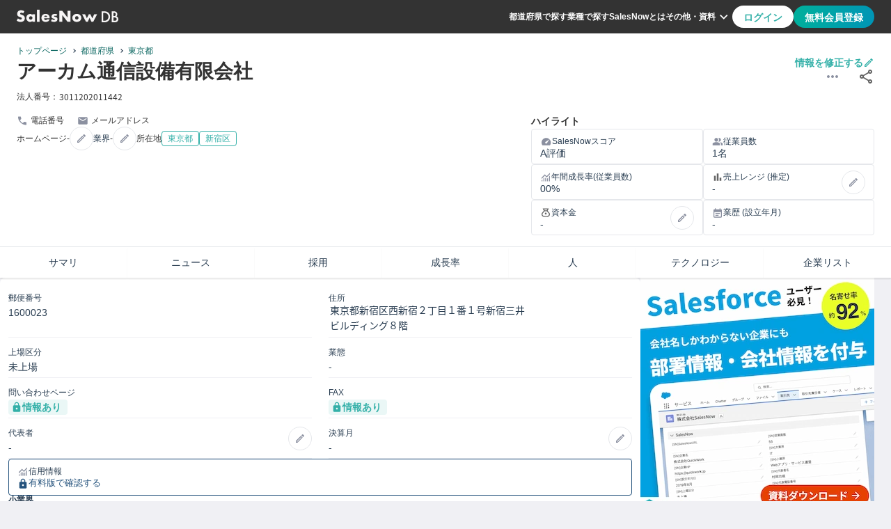

--- FILE ---
content_type: text/html
request_url: https://salesnow.jp/db/companies/jcbnpnd58sej2m6s
body_size: 11463
content:
<!DOCTYPE html><html lang="ja"> <head><meta charset="UTF-8"><meta name="viewport" content="width=device-width, initial-scale=1, shrink-to-fit=no"><link rel="icon" href="/db/favicon.ico"><link rel="apple-touch-icon" href="/db/favicon/apple-touch-icon.png"><link rel="safari-pinned-tab" href="/db/favicon/safari-pinned-tab.svg"><link rel="manifest" href="/db/manifest.webmanifest"><meta name="generator" content="Astro v5.9.3"><meta content="telephone=no,address=no,email=no" name="format-detection"><meta content="#33b0a8" name="theme-color"><!-- Google Tag Manager --><script>
      (function (w, d, s, l, i) {
        w[l] = w[l] || [];
        w[l].push({ "gtm.start": new Date().getTime(), event: "gtm.js" });
        var f = d.getElementsByTagName(s)[0],
          j = d.createElement(s),
          dl = l != "dataLayer" ? "&l=" + l : "";
        j.async = true;
        j.src = "https://www.googletagmanager.com/gtm.js?id=" + i + dl;
        f.parentNode?.insertBefore(j, f);
      })(window, document, "script", "dataLayer", "GTM-T2ZXR798");
    </script><!-- Optimize Next --><script>
      (function (p, r, o, j, e, c, t, g) {
        p["_" + t] = {};
        g = r.createElement("script");
        g.src = "https://www.googletagmanager.com/gtm.js?id=GTM-" + t;
        r[o].prepend(g);
        g = r.createElement("style");
        g.innerText = "." + e + t + "{visibility:hidden!important}";
        r[o].prepend(g);
        r[o][j].add(e + t);
        setTimeout(function () {
          if (r[o][j].contains(e + t)) {
            r[o][j].remove(e + t);
            p["_" + t] = 0;
          }
        }, c);
      })(
        window,
        document,
        "documentElement",
        "classList",
        "loading",
        2000,
        "M9873BHS"
      );
    </script><!-- Google Adsense --><script async src="https://pagead2.googlesyndication.com/pagead/js/adsbygoogle.js?client=ca-pub-3594846296095218" crossorigin="anonymous"></script><meta content="width=device-width,initial-scale=1,minimum-scale=1" name="metaViewport"/><title>アーカム通信設備有限会社 | 
  2024年12月14日更新 | SalesNow DB</title><link crossorigin="anonymous" href="https://www.google.com" rel="preconnect"/><link crossorigin="anonymous" href="https://maps.googleapis.co.jp" rel="preconnect"/><link crossorigin="anonymous" href="https://maps.gstatic.co.jp" rel="preconnect"/><link href="https://salesnow.jp/db/companies/jcbnpnd58sej2m6s" rel="canonical"/><meta content="アーカム通信設備有限会社の企業概要ページです。アーカム通信設備有限会社の事業内容はです。本社の住所は東京都新宿区西新宿２丁目１番１号新宿三井ビルディング８階で、に設立されています。JCコードはjcbnpnd58sej2m6sです。" name="description"/><meta content="アーカム通信設備有限会社 | 
  2024年12月14日更新 | SalesNow DB" property="og:title"/><meta content="website" property="og:type"/><meta content="https://salesnow.jp/db/topImage.png" property="og:image"/><meta content="image/png" property="og:image:type"/><meta content="2000" property="og:image:width"/><meta content="2000" property="og:image:height"/><meta content="SalesNow DB" property="og:image:alt"/><meta content="https://salesnow.jp/db/companies/jcbnpnd58sej2m6s" property="og:url"/><meta content="アーカム通信設備有限会社の企業概要ページです。アーカム通信設備有限会社の事業内容はです。本社の住所は東京都新宿区西新宿２丁目１番１号新宿三井ビルディング８階で、に設立されています。JCコードはjcbnpnd58sej2m6sです。" property="og:description"/><meta content="ja_JP" property="og:locale"/><meta content="SalesNow DB" property="og:site_name"/><meta content="summary" name="twitter:card"/><link rel="stylesheet" href="/db/_astro/index.DOlx_cgu.css">
<link rel="stylesheet" href="/db/_astro/index.DV8PrLMj.css"></head> <body class="font-body text-base-700 bg-main"> <!-- Google Tag Manager (noscript) --> <noscript> <iframe src="https://www.googletagmanager.com/ns.html?id=GTM-T2ZXR798" height="0" width="0" style="display:none;visibility:hidden">
      </iframe> </noscript> <style>astro-island,astro-slot,astro-static-slot{display:contents}</style><script>(()=>{var e=async t=>{await(await t())()};(self.Astro||(self.Astro={})).load=e;window.dispatchEvent(new Event("astro:load"));})();</script><script>(()=>{var A=Object.defineProperty;var g=(i,o,a)=>o in i?A(i,o,{enumerable:!0,configurable:!0,writable:!0,value:a}):i[o]=a;var d=(i,o,a)=>g(i,typeof o!="symbol"?o+"":o,a);{let i={0:t=>m(t),1:t=>a(t),2:t=>new RegExp(t),3:t=>new Date(t),4:t=>new Map(a(t)),5:t=>new Set(a(t)),6:t=>BigInt(t),7:t=>new URL(t),8:t=>new Uint8Array(t),9:t=>new Uint16Array(t),10:t=>new Uint32Array(t),11:t=>1/0*t},o=t=>{let[l,e]=t;return l in i?i[l](e):void 0},a=t=>t.map(o),m=t=>typeof t!="object"||t===null?t:Object.fromEntries(Object.entries(t).map(([l,e])=>[l,o(e)]));class y extends HTMLElement{constructor(){super(...arguments);d(this,"Component");d(this,"hydrator");d(this,"hydrate",async()=>{var b;if(!this.hydrator||!this.isConnected)return;let e=(b=this.parentElement)==null?void 0:b.closest("astro-island[ssr]");if(e){e.addEventListener("astro:hydrate",this.hydrate,{once:!0});return}let c=this.querySelectorAll("astro-slot"),n={},h=this.querySelectorAll("template[data-astro-template]");for(let r of h){let s=r.closest(this.tagName);s!=null&&s.isSameNode(this)&&(n[r.getAttribute("data-astro-template")||"default"]=r.innerHTML,r.remove())}for(let r of c){let s=r.closest(this.tagName);s!=null&&s.isSameNode(this)&&(n[r.getAttribute("name")||"default"]=r.innerHTML)}let p;try{p=this.hasAttribute("props")?m(JSON.parse(this.getAttribute("props"))):{}}catch(r){let s=this.getAttribute("component-url")||"<unknown>",v=this.getAttribute("component-export");throw v&&(s+=` (export ${v})`),console.error(`[hydrate] Error parsing props for component ${s}`,this.getAttribute("props"),r),r}let u;await this.hydrator(this)(this.Component,p,n,{client:this.getAttribute("client")}),this.removeAttribute("ssr"),this.dispatchEvent(new CustomEvent("astro:hydrate"))});d(this,"unmount",()=>{this.isConnected||this.dispatchEvent(new CustomEvent("astro:unmount"))})}disconnectedCallback(){document.removeEventListener("astro:after-swap",this.unmount),document.addEventListener("astro:after-swap",this.unmount,{once:!0})}connectedCallback(){if(!this.hasAttribute("await-children")||document.readyState==="interactive"||document.readyState==="complete")this.childrenConnectedCallback();else{let e=()=>{document.removeEventListener("DOMContentLoaded",e),c.disconnect(),this.childrenConnectedCallback()},c=new MutationObserver(()=>{var n;((n=this.lastChild)==null?void 0:n.nodeType)===Node.COMMENT_NODE&&this.lastChild.nodeValue==="astro:end"&&(this.lastChild.remove(),e())});c.observe(this,{childList:!0}),document.addEventListener("DOMContentLoaded",e)}}async childrenConnectedCallback(){let e=this.getAttribute("before-hydration-url");e&&await import(e),this.start()}async start(){let e=JSON.parse(this.getAttribute("opts")),c=this.getAttribute("client");if(Astro[c]===void 0){window.addEventListener(`astro:${c}`,()=>this.start(),{once:!0});return}try{await Astro[c](async()=>{let n=this.getAttribute("renderer-url"),[h,{default:p}]=await Promise.all([import(this.getAttribute("component-url")),n?import(n):()=>()=>{}]),u=this.getAttribute("component-export")||"default";if(!u.includes("."))this.Component=h[u];else{this.Component=h;for(let f of u.split("."))this.Component=this.Component[f]}return this.hydrator=p,this.hydrate},e,this)}catch(n){console.error(`[astro-island] Error hydrating ${this.getAttribute("component-url")}`,n)}}attributeChangedCallback(){this.hydrate()}}d(y,"observedAttributes",["props"]),customElements.get("astro-island")||customElements.define("astro-island",y)}})();</script><astro-island uid="ZhwTrA" prefix="r10" component-url="/db/_astro/Header.DdpXQP83.js" component-export="Header" renderer-url="/db/_astro/client.BW9_YWJ7.js" props="{}" ssr client="load" opts="{&quot;name&quot;:&quot;Header&quot;,&quot;value&quot;:true}" await-children><header class="flex h-12 px-6 bg-base-700 justify-center items-center max-md:py-0 max-md:px-4"><div class="flex w-full justify-between max-w-7xl"><div class="flex w-full max-w-[364px] items-center justify-start gap-4"><a href="/db" aria-label="SalesNow DB | トップページ"><img src="/db/images/icons/logoDBWhite.svg" alt="SalesNowDB Logo" loading="lazy" class="w-20 h-[12.5px] md:w-[146px] md:h-[22px]"/></a></div><div class="flex w-full justify-end items-center gap-6 max-lg:hidden"><nav class="flex gap-4 items-center"><a href="/db/prefectures" class="text-xs font-bold leading-3 text-secondary cursor-pointer">都道府県で探す</a><a href="/db/industries" class="text-xs font-bold leading-3 text-secondary cursor-pointer">業種で探す</a><a href="https://top.salesnow.jp/?a=db_seo" target="_blank" rel="noopener noreferrer" class="text-xs font-bold leading-3 text-secondary cursor-pointer">SalesNowとは</a><button type="button" class="relative flex text-xs font-bold leading-3 text-secondary cursor-pointer bg-base-700 border-0 items-center"><span>その他・資料</span><img src="/db/images/icons/expandMoreWhite.svg" alt="ExpandMoreIcon" loading="lazy" width="24" height="24"/><div class="absolute top-[40px] right-0 z-[100]"></div></button></nav><div class="flex h-8 gap-2"><button type="button" class="text-accent-400 bg-secondary rounded-[20px] false px-4 py-2 text-sm font-bold leading-[19.6px] cursor-pointer disabled:bg-link-disabled">ログイン</button><button type="button" class="text-secondary bg-gradient rounded-[20px] false px-4 py-2 text-sm font-bold leading-[19.6px] cursor-pointer disabled:bg-link-disabled">無料会員登録</button></div></div><button type="button" class="hidden bg-transparent border-0 outline-none items-center max-lg:flex max-lg:items-center max-lg:justify-end"><img src="/db/images/icons/hamburger.svg" alt="hamburgerIcon" loading="lazy" width="32" height="32"/></button></div></header><!--astro:end--></astro-island> <main> <script>(()=>{var e=async t=>{await(await t())()};(self.Astro||(self.Astro={})).only=e;window.dispatchEvent(new Event("astro:only"));})();</script><astro-island uid="2kBE3C" component-url="/db/_astro/DisplayMessage.Cu-azKzN.js" component-export="DisplayMessage" renderer-url="/db/_astro/client.BW9_YWJ7.js" props="{}" ssr client="only" opts="{&quot;name&quot;:&quot;DisplayMessage&quot;,&quot;value&quot;:true}"></astro-island>   <div class="flex w-full flex-col gap-6 items-center bg-main max-xl:gap-4"> <astro-island uid="16mtGY" prefix="r11" component-url="/db/_astro/Abstract.CxfdKwnw.js" component-export="Abstract" renderer-url="/db/_astro/client.BW9_YWJ7.js" props="{&quot;growthSelection&quot;:[1,[]],&quot;company&quot;:[0,{&quot;corporate_number&quot;:[0,&quot;e86880c8a40328e84f4087a72a40ebeda4841a6573b216fe2a63621b9adbdaa5&quot;],&quot;jc_code&quot;:[0,&quot;jcbnpnd58sej2m6s&quot;],&quot;name&quot;:[0,&quot;アーカム通信設備有限会社&quot;],&quot;industry_subs_detail&quot;:[1,[]],&quot;prefecture&quot;:[0,{&quot;code&quot;:[0,&quot;13&quot;],&quot;name&quot;:[0,&quot;東京都&quot;],&quot;name_en&quot;:[0,&quot;tokyo&quot;]}],&quot;city&quot;:[0,{&quot;code&quot;:[0,&quot;13104&quot;],&quot;name&quot;:[0,&quot;新宿区&quot;],&quot;name_en&quot;:[0,&quot;shinjukuku&quot;]}],&quot;updated_at&quot;:[0,&quot;2024-12-14&quot;],&quot;is_out_of_business&quot;:[0,false],&quot;employee_number&quot;:[0,1],&quot;address&quot;:[0,&quot;東京都新宿区西新宿２丁目１番１号新宿三井ビルディング８階&quot;],&quot;listing_classification&quot;:[0,&quot;未上場&quot;],&quot;postal_code&quot;:[0,&quot;1600023&quot;],&quot;employee_number_range&quot;:[0,&quot;5人未満&quot;],&quot;officers&quot;:[1,[]],&quot;salesnow_score&quot;:[0,&quot;A&quot;],&quot;technologies&quot;:[1,[]],&quot;employee_number_ranking&quot;:[0,{&quot;prefecture&quot;:[0,&quot;東京都&quot;],&quot;total_companies&quot;:[0,2396231],&quot;ranking_in_prefecture&quot;:[0,111090],&quot;ranking_in_all_companies&quot;:[0,679780],&quot;total_companies_in_prefecture&quot;:[0,465983]}],&quot;employee_numbers&quot;:[1,[[0,{&quot;year&quot;:[0,2024],&quot;month&quot;:[0,8],&quot;employee_number&quot;:[0,1]}],[0,{&quot;year&quot;:[0,2024],&quot;month&quot;:[0,9],&quot;employee_number&quot;:[0,1]}],[0,{&quot;year&quot;:[0,2024],&quot;month&quot;:[0,10],&quot;employee_number&quot;:[0,0]}],[0,{&quot;year&quot;:[0,2024],&quot;month&quot;:[0,11],&quot;employee_number&quot;:[0,1]}],[0,{&quot;year&quot;:[0,2024],&quot;month&quot;:[0,12],&quot;employee_number&quot;:[0,1]}],[0,{&quot;year&quot;:[0,2025],&quot;month&quot;:[0,1],&quot;employee_number&quot;:[0,1]}],[0,{&quot;year&quot;:[0,2025],&quot;month&quot;:[0,2],&quot;employee_number&quot;:[0,1]}],[0,{&quot;year&quot;:[0,2025],&quot;month&quot;:[0,3],&quot;employee_number&quot;:[0,1]}],[0,{&quot;year&quot;:[0,2025],&quot;month&quot;:[0,4],&quot;employee_number&quot;:[0,5]}],[0,{&quot;year&quot;:[0,2025],&quot;month&quot;:[0,5],&quot;employee_number&quot;:[0,5]}],[0,{&quot;year&quot;:[0,2025],&quot;month&quot;:[0,6],&quot;employee_number&quot;:[0,5]}],[0,{&quot;year&quot;:[0,2025],&quot;month&quot;:[0,7],&quot;employee_number&quot;:[0,5]}]]],&quot;growth_rate&quot;:[0,&quot;400.0%&quot;],&quot;same_prefecture_employee_number_count&quot;:[0,334375],&quot;same_industry_employee_number_count&quot;:[0,9005],&quot;same_industry_sales_count&quot;:[0,297],&quot;same_sub_industry_count&quot;:[0,16288],&quot;is_address_info_ng&quot;:[0,false],&quot;is_contact_info_ng&quot;:[0,false]}]}" ssr client="load" opts="{&quot;name&quot;:&quot;Abstract&quot;,&quot;value&quot;:true}" await-children><link rel="preload" as="image" href="https://salesnow.jp/db/text-image/e86880c8a40328e84f4087a72a40ebeda4841a6573b216fe2a63621b9adbdaa5_code.png"/><div class="w-full relative shadow-[0_2px_2px_0_#0000000d]"><div class="absolute top-[40px] md:top-[95px] right-3 z-[9999]"></div><div class="flex justify-center w-full bg-secondary"><div class="flex w-full max-w-[1280px] pt-4 pb-0 px-6 flex-col gap-3 max-md:gap-4 max-md:p-4"><div class="flex justify-between relative"><nav class="flex relative"><div class="flex w-full max-w-[1280px] mx-auto [&amp;&gt;*]:text-xs [&amp;&gt;*]:list-none [&amp;&gt;*]:border-0 [&amp;&gt;*]:relative"><a class="text-accent-600 break-words flex-none" href="/db">トップページ</a><span class="pl-2 pr-3 after:pointer-events-none after:absolute after:top-[-5px] after:inline-block after:w-1 after:h-1 after:content-[&#x27;&#x27;] after:border-r after:border-b after:border-primary after:rotate-[-45deg] after:translate-y-[12px]"> </span><a class="text-accent-600 break-words flex-none after:pointer-events-none" href="/db/prefectures">都道府県</a><span class="pl-2 pr-3 after:pointer-events-none after:absolute after:top-[-5px] after:inline-block after:w-1 after:h-1 after:content-[&#x27;&#x27;] after:border-r after:border-b after:border-primary after:rotate-[-45deg] after:translate-y-[12px]"> </span><a class="text-accent-600 break-words flex-none" href="/db/prefectures/tokyo">東京都</a></div></nav></div><div class="flex flex-col gap-1"><div class="absolute top-[130px] md:top-[95px] right-3 z-[9999]"></div><div class="flex w-full justify-between gap-2 max-md:gap-2 max-md:flex-col"><div class="flex gap-2 md:items-center max-sm:justify-between max-md:flex-col"><h1 class="text-[28px] font-bold leading-[33.6px] text-base-700">アーカム通信設備有限会社</h1></div><div class="flex flex-col flex-none relative items-end gap-2"><button class="flex cursor-pointer bg-transparent border-0 outline-none items-center gap-1 max-md:gap-0" type="button"><div class="w-[98px] h-3.5 text-sm font-bold leading-[14px] text-accent-400 max-md:text-xs max-md:font-normal max-md:leading-[19.2px]">情報を修正する</div><img src="/db/images/icons/editGreen.svg" alt="EditIcon" loading="lazy" class="w-4 h-4 max-md:w-6 max-md:h-6"/></button><div class="flex"><button class="mr-6 cursor-pointer bottom-0 items-center outline-none bg-transparent" type="button"><img src="/db/images/icons/more.svg" alt="MoreIcon" loading="lazy" width="24" height="24"/></button><button class="cursor-pointer bottom-0 items-center outline-none bg-transparent" type="button"><img src="/db/images/icons/share.svg" alt="shareIcon" loading="lazy" width="24" height="24"/></button></div></div></div><div class="flex md:mt-2 flex-wrap items-center gap-x-4 gap-y-2"><div class="flex items-center"><p class="text-xs whitespace-nowrap">法人番号：</p><img class="mb-[1px] mr-2" src="https://salesnow.jp/db/text-image/e86880c8a40328e84f4087a72a40ebeda4841a6573b216fe2a63621b9adbdaa5_code.png" alt="法人番号"/></div></div></div></div></div><div class="flex justify-center w-full mx-auto bg-secondary"><div class="flex w-full max-w-7xl py-4 px-6 gap-4 md:gap-6 max-md:p-4 max-md:flex-col"><div class="flex w-full h-full flex-col gap-3 md:mb-6"><div class="flex flex-wrap gap-0 gap-y-3"><div class="flex items-center mr-4"><img src="/db/images/icons/call.svg" alt="callIcon" loading="lazy" width="16" height="16" class="mr-1"/><div class="text-xs flex items-center">電話番号 </div></div><div class="flex items-center"><img src="/db/images/icons/mail.svg" alt="mailIcon" loading="lazy" width="16" height="16" class="mr-1"/><div class="text-xs flex items-center"><span class="whitespace-nowrap">メールアドレス </span></div></div></div><div class="flex flex-wrap text-xs font-normal leading-3 items-center gap-3 max-md:mb-3 max-md:grid max-md:grid-cols-1"><div class="flex items-center gap-2"><p class="break-keep">ホームページ</p>-<div class="flex-none" data-tooltip-id="edit"><button class="flex p-2 text-sub cursor-pointer bg-transparent border rounded-[24px] items-center justify-center active:text-accent-400 active:bg-accent-400/50 active:border-accent-400" type="button"><img src="/db/images/icons/edit.svg" alt="EditIcon" loading="lazy" width="16" height="16"/></button></div></div><div class="flex items-center gap-2"><p class="text-xs leading-[12px] text-primary break-keep">業界</p>-<div data-tooltip-id="edit" class="flex-none"><button class="flex p-2 text-sub cursor-pointer bg-transparent border rounded-[24px] items-center justify-center active:text-accent-400 active:bg-accent-400/50 active:border-accent-400" type="button"><img src="/db/images/icons/edit.svg" alt="EditIcon" loading="lazy" width="16" height="16"/></button></div></div><div class="flex items-center gap-2"><p>所在地</p><a class="bg-transparent" href="/db/prefectures/tokyo"><span class="flex justify-center items-center px-2 py-1 text-xs font-normal leading-3 text-accent-400 border border-accent-400 rounded gap-1">東京都</span></a><a class="bg-transparent" href="/db/prefectures/tokyo/cities/shinjukuku"><span class="flex justify-center items-center px-2 py-1 text-xs font-normal leading-3 text-accent-400 border border-accent-400 rounded gap-1">新宿区</span></a></div></div></div><div class="flex flex-col gap-2 w-2/3 max-md:w-full"><p class="text-sm font-bold">ハイライト</p><div class="flex gap-2 max-md:flex-col"><div class="flex flex-col py-2 px-3 gap-1 rounded border relative w-1/2"><div class="flex items-center gap-1"><img src="/db/images/icons/speed.svg" alt="speedIcon" loading="lazy" width="17" height="17"/><span class="text-xs font-normal leading-[19.2px] text-primary">SalesNowスコア</span></div><div class="text-sm font-medium leading-[14px] text-primary">A評価</div></div><div class="flex flex-col py-2 px-3 gap-1 rounded border relative w-1/2"><div class="flex items-center gap-1"><img src="/db/images/icons/group.svg" alt="groupIcon" loading="lazy" width="16" height="17"/><span class="text-xs font-normal leading-[19.2px] text-primary">従業員数</span></div><div class="text-sm font-medium leading-[14px] text-primary">1名</div></div></div><div class="flex gap-2 max-md:flex-col"><div class="flex flex-col py-2 px-3 gap-1 rounded border relative w-1/2"><div class="flex items-center gap-1"><img src="/db/images/icons/monitoring.svg" alt="monitoringIcon" loading="lazy" width="16" height="17"/><span class="text-xs font-normal leading-[19.2px] text-primary">年間成長率(従業員数)</span></div><div class="text-sm font-medium leading-[14px] text-primary">00%</div></div><div class="flex flex-col py-2 px-3 gap-1 rounded border relative w-1/2"><div class="flex items-center gap-1"><img src="/db/images/icons/barChart.svg" alt="barChartIcon" loading="lazy" width="16" height="17"/><span class="text-xs font-normal leading-[19.2px] text-primary">売上レンジ (推定)</span><div data-tooltip-id="edit" class="absolute top-1/2 -translate-y-1/2 right-3"><button class="flex p-2 text-sub cursor-pointer bg-transparent border rounded-[24px] items-center justify-center active:text-accent-400 active:bg-accent-400/50 active:border-accent-400" type="button"><img src="/db/images/icons/edit.svg" alt="EditIcon" loading="lazy" width="16" height="16"/></button></div></div><div class="text-sm font-medium leading-[14px] text-primary mr-10">-</div></div></div><div class="flex gap-2 max-md:flex-col"><div class="flex flex-col py-2 px-3 gap-1 rounded border relative w-1/2"><div class="flex items-center gap-1"><img src="/db/images/icons/moneyBag.svg" alt="moneyBagIcon" loading="lazy" width="16" height="16"/><span class="text-xs font-normal leading-[19.2px] text-primary mr-10">資本金</span><div data-tooltip-id="edit" class="absolute top-1/2 -translate-y-1/2 right-3"><button class="flex p-2 text-sub cursor-pointer bg-transparent border rounded-[24px] items-center justify-center active:text-accent-400 active:bg-accent-400/50 active:border-accent-400" type="button"><img src="/db/images/icons/edit.svg" alt="EditIcon" loading="lazy" width="16" height="16"/></button></div></div><div class="text-sm font-medium leading-[14px] text-primary">-</div></div><div class="flex flex-col py-2 px-3 gap-1 rounded border relative w-1/2"><div class="flex items-center gap-1"><img src="/db/images/icons/eventNote.svg" alt="eventNoteIcon" loading="lazy" width="16" height="16"/><span class="text-xs font-normal leading-[19.2px] text-primary">業歴 (設立年月)</span></div><div class="text-sm font-medium leading-[14px] text-primary">-</div></div></div></div></div></div><div class="flex items-center justify-center bg-secondary border-t max-lg:hidden"><div class="flex w-full items-center justify-center max-w-7xl mx-auto"><button type="button" class="flex w-full h-[44px] text-[14px] font-medium leading-[14px] text-primary cursor-pointer bg-secondary shadow-[0_2px_2px_0_#0000000d] items-center justify-center">サマリ</button><button type="button" class="flex w-full h-[44px] text-[14px] font-medium leading-[14px] text-primary cursor-pointer bg-secondary shadow-[0_2px_2px_0_#0000000d] items-center justify-center">ニュース</button><button type="button" class="flex w-full h-[44px] text-[14px] font-medium leading-[14px] text-primary cursor-pointer bg-secondary shadow-[0_2px_2px_0_#0000000d] items-center justify-center">採用</button><button type="button" class="flex w-full h-[44px] text-[14px] font-medium leading-[14px] text-primary cursor-pointer bg-secondary shadow-[0_2px_2px_0_#0000000d] items-center justify-center">成長率</button><button type="button" class="flex w-full h-[44px] text-[14px] font-medium leading-[14px] text-primary cursor-pointer bg-secondary shadow-[0_2px_2px_0_#0000000d] items-center justify-center">人</button><button type="button" class="flex w-full h-[44px] text-[14px] font-medium leading-[14px] text-primary cursor-pointer bg-secondary shadow-[0_2px_2px_0_#0000000d] items-center justify-center">テクノロジー</button><button type="button" class="flex w-full h-[44px] text-[14px] font-medium leading-[14px] text-primary cursor-pointer bg-secondary shadow-[0_2px_2px_0_#0000000d] items-center justify-center">企業リスト</button></div></div><div class="hidden bg-secondary border-t max-lg:flex max-lg:items-center max-lg:justify-center max-lg:w-full"><button type="button" class="flex cursor-pointer bg-secondary justify-center items-center"><img src="/db/images/icons/chevronLeft.svg" alt="chevronLeftIcon" loading="lazy" width="30" height="30"/></button><div class="swiper"><div class="swiper-wrapper"><div class="swiper-slide" style="font-size:14px;display:flex;width:105px;height:44px;background-color:white;justify-content:center;align-items:center;border-right:1px solid var(--Semantic-Boder-Divider, #EEEEEE)">サマリ</div><div class="swiper-slide" style="font-size:14px;display:flex;width:105px;height:44px;background-color:white;justify-content:center;align-items:center;border-right:1px solid var(--Semantic-Boder-Divider, #EEEEEE)">ニュース</div><div class="swiper-slide" style="font-size:14px;display:flex;width:105px;height:44px;background-color:white;justify-content:center;align-items:center;border-right:1px solid var(--Semantic-Boder-Divider, #EEEEEE)">採用</div><div class="swiper-slide" style="font-size:14px;display:flex;width:105px;height:44px;background-color:white;justify-content:center;align-items:center;border-right:1px solid var(--Semantic-Boder-Divider, #EEEEEE)">成長率</div><div class="swiper-slide" style="font-size:14px;display:flex;width:105px;height:44px;background-color:white;justify-content:center;align-items:center;border-right:1px solid var(--Semantic-Boder-Divider, #EEEEEE)">人</div><div class="swiper-slide" style="font-size:14px;display:flex;width:105px;height:44px;background-color:white;justify-content:center;align-items:center;border-right:1px solid var(--Semantic-Boder-Divider, #EEEEEE)">テクノロジー</div><div class="swiper-slide" style="font-size:14px;display:flex;width:105px;height:44px;background-color:white;justify-content:center;align-items:center">企業リスト</div></div></div><button type="button" class="flex cursor-pointer bg-secondary justify-center items-center"><img src="/db/images/icons/chevronRight.svg" alt="chevronRightIcon" loading="lazy" width="30" height="30"/></button></div></div><!--astro:end--></astro-island> <div class="flex w-full max-w-[1280px] box-border gap-6 max-xl:gap-4 max-lg:px-4 max-lg:flex-col max-lg:items-center max-lg:justify-center max-xl:px-6"> <div class="flex-grow max-w-[calc(100%-336px-24px)] box-border max-lg:max-w-[100%] max-xl:max-w-[calc(100%-336px-16px)]"> <astro-island uid="1DRKM6" prefix="r12" component-url="/db/_astro/Details.DcaE_HCs.js" component-export="Details" renderer-url="/db/_astro/client.BW9_YWJ7.js" props="{&quot;company&quot;:[0,{&quot;corporate_number&quot;:[0,&quot;e86880c8a40328e84f4087a72a40ebeda4841a6573b216fe2a63621b9adbdaa5&quot;],&quot;jc_code&quot;:[0,&quot;jcbnpnd58sej2m6s&quot;],&quot;name&quot;:[0,&quot;アーカム通信設備有限会社&quot;],&quot;industry_subs_detail&quot;:[1,[]],&quot;prefecture&quot;:[0,{&quot;code&quot;:[0,&quot;13&quot;],&quot;name&quot;:[0,&quot;東京都&quot;],&quot;name_en&quot;:[0,&quot;tokyo&quot;]}],&quot;city&quot;:[0,{&quot;code&quot;:[0,&quot;13104&quot;],&quot;name&quot;:[0,&quot;新宿区&quot;],&quot;name_en&quot;:[0,&quot;shinjukuku&quot;]}],&quot;updated_at&quot;:[0,&quot;2024-12-14&quot;],&quot;is_out_of_business&quot;:[0,false],&quot;employee_number&quot;:[0,1],&quot;address&quot;:[0,&quot;東京都新宿区西新宿２丁目１番１号新宿三井ビルディング８階&quot;],&quot;listing_classification&quot;:[0,&quot;未上場&quot;],&quot;postal_code&quot;:[0,&quot;1600023&quot;],&quot;employee_number_range&quot;:[0,&quot;5人未満&quot;],&quot;officers&quot;:[1,[]],&quot;salesnow_score&quot;:[0,&quot;A&quot;],&quot;technologies&quot;:[1,[]],&quot;employee_number_ranking&quot;:[0,{&quot;prefecture&quot;:[0,&quot;東京都&quot;],&quot;total_companies&quot;:[0,2396231],&quot;ranking_in_prefecture&quot;:[0,111090],&quot;ranking_in_all_companies&quot;:[0,679780],&quot;total_companies_in_prefecture&quot;:[0,465983]}],&quot;employee_numbers&quot;:[1,[[0,{&quot;year&quot;:[0,2024],&quot;month&quot;:[0,8],&quot;employee_number&quot;:[0,1]}],[0,{&quot;year&quot;:[0,2024],&quot;month&quot;:[0,9],&quot;employee_number&quot;:[0,1]}],[0,{&quot;year&quot;:[0,2024],&quot;month&quot;:[0,10],&quot;employee_number&quot;:[0,0]}],[0,{&quot;year&quot;:[0,2024],&quot;month&quot;:[0,11],&quot;employee_number&quot;:[0,1]}],[0,{&quot;year&quot;:[0,2024],&quot;month&quot;:[0,12],&quot;employee_number&quot;:[0,1]}],[0,{&quot;year&quot;:[0,2025],&quot;month&quot;:[0,1],&quot;employee_number&quot;:[0,1]}],[0,{&quot;year&quot;:[0,2025],&quot;month&quot;:[0,2],&quot;employee_number&quot;:[0,1]}],[0,{&quot;year&quot;:[0,2025],&quot;month&quot;:[0,3],&quot;employee_number&quot;:[0,1]}],[0,{&quot;year&quot;:[0,2025],&quot;month&quot;:[0,4],&quot;employee_number&quot;:[0,5]}],[0,{&quot;year&quot;:[0,2025],&quot;month&quot;:[0,5],&quot;employee_number&quot;:[0,5]}],[0,{&quot;year&quot;:[0,2025],&quot;month&quot;:[0,6],&quot;employee_number&quot;:[0,5]}],[0,{&quot;year&quot;:[0,2025],&quot;month&quot;:[0,7],&quot;employee_number&quot;:[0,5]}]]],&quot;growth_rate&quot;:[0,&quot;400.0%&quot;],&quot;same_prefecture_employee_number_count&quot;:[0,334375],&quot;same_industry_employee_number_count&quot;:[0,9005],&quot;same_industry_sales_count&quot;:[0,297],&quot;same_sub_industry_count&quot;:[0,16288],&quot;is_address_info_ng&quot;:[0,false],&quot;is_contact_info_ng&quot;:[0,false]}],&quot;people&quot;:[1,[]],&quot;peopleSns&quot;:[1,[]],&quot;jobOffers&quot;:[1,[]],&quot;pressReleases&quot;:[1,[]],&quot;updateCount&quot;:[0,{&quot;recent_offers_counts&quot;:[0,60282],&quot;recent_press_releases_counts&quot;:[0,0]}],&quot;jobOffersNumber&quot;:[0],&quot;pressReleasesNumber&quot;:[0],&quot;additionalCompanyData&quot;:[0,{}]}" ssr client="load" opts="{&quot;name&quot;:&quot;Details&quot;,&quot;value&quot;:true}" await-children><link rel="preload" as="image" href="https://salesnow.jp/db/text-image/e86880c8a40328e84f4087a72a40ebeda4841a6573b216fe2a63621b9adbdaa5_addr.png"/><link rel="preload" as="image" href="/db/images/organization.png"/><link rel="preload" as="image" href="/db/images/yahoo.png"/><link rel="preload" as="image" href="/db/images/google.png"/><link rel="preload" as="image" href="/db/images/microsoft.png"/><div class="flex flex-col px-3 pb-6 rounded-lg gap-6 bg-secondary max-md:p-4"><div id="summary" class="flex flex-col gap-4"><div class="flex flex-col mt-4"><ul class="grid grid-cols-2 gap-x-6 gap-y-2 max-md:grid-cols-1"><li class="py-1 border-b border-solid border-main flex"><div class="overflow-auto"><p class="text-xs font-normal leading-[19.2px] text-primary">郵便番号</p><div class="flex flex-wrap items-center text-sm font-medium leading-[22.4px] break-all undefined undefined text-primary"><p>1600023</p></div></div></li><li class="py-1 border-b border-solid border-main flex"><div class="overflow-auto"><p class="text-xs font-normal leading-[19.2px] text-primary">住所</p><div class="flex flex-wrap items-center text-sm font-medium leading-[22.4px] break-all undefined undefined text-primary"><img class="w-[312px] max-w-none self-start" src="https://salesnow.jp/db/text-image/e86880c8a40328e84f4087a72a40ebeda4841a6573b216fe2a63621b9adbdaa5_addr.png" alt="住所"/></div></div></li><li class="py-1 border-b border-solid border-main flex"><div class="overflow-auto"><p class="text-xs font-normal leading-[19.2px] text-primary">上場区分</p><div class="flex flex-wrap items-center text-sm font-medium leading-[22.4px] break-all undefined undefined text-primary"><p>未上場</p></div></div></li><li class="py-1 border-b border-solid border-main flex"><div class="overflow-auto"><p class="text-xs font-normal leading-[19.2px] text-primary">業態</p><div class="flex flex-wrap items-center text-sm font-medium leading-[22.4px] break-all undefined undefined text-primary"><p>-</p></div></div></li><li class="py-1 border-b border-solid border-main flex"><div class="overflow-auto"><p class="text-xs font-normal leading-[19.2px] text-primary">問い合わせページ</p><div class="flex flex-wrap items-center text-sm font-medium leading-[22.4px] break-all bg-accent-400/10 max-w-[85px] rounded pr-2 false text-primary"><img src="/db/images/icons/lockGreen.svg" alt="lockIcon" loading="lazy" width="16" height="16" class="ml-1"/><p class="text-sm text-accent-400 font-semibold">情報あり</p></div></div></li><li class="py-1 border-b border-solid border-main flex"><div class="overflow-auto"><p class="text-xs font-normal leading-[19.2px] text-primary">FAX</p><div class="flex flex-wrap items-center text-sm font-medium leading-[22.4px] break-all bg-accent-400/10 max-w-[85px] rounded pr-2 false text-primary"><img src="/db/images/icons/lockGreen.svg" alt="lockIcon" loading="lazy" width="16" height="16" class="ml-1"/><p class="text-sm text-accent-400 font-semibold">情報あり</p></div></div></li><li class="py-1 border-b border-solid border-main flex"><div class="overflow-auto"><p class="text-xs font-normal leading-[19.2px] text-primary">代表者</p><div class="flex flex-wrap items-center text-sm font-medium leading-[22.4px] break-all undefined justify-between text-primary"><p>-</p></div></div><div data-tooltip-id="edit" class="ml-auto min-w-[33px]"><button class="flex p-2 text-sub cursor-pointer bg-transparent border rounded-[24px] items-center justify-center active:text-accent-400 active:bg-accent-400/50 active:border-accent-400" type="button"><img src="/db/images/icons/edit.svg" alt="EditIcon" loading="lazy" width="16" height="16"/></button></div></li><li class="py-1 border-b border-solid border-main flex"><div class="overflow-auto"><p class="text-xs font-normal leading-[19.2px] text-primary">決算月</p><div class="flex flex-wrap items-center text-sm font-medium leading-[22.4px] break-all undefined justify-between text-primary"><p>-</p></div></div><div data-tooltip-id="edit" class="ml-auto min-w-[33px]"><button class="flex p-2 text-sub cursor-pointer bg-transparent border rounded-[24px] items-center justify-center active:text-accent-400 active:bg-accent-400/50 active:border-accent-400" type="button"><img src="/db/images/icons/edit.svg" alt="EditIcon" loading="lazy" width="16" height="16"/></button></div></li></ul></div><div class="flex flex-col py-2 px-3 border rounded gap-1
      border-info"><div class="flex items-center gap-1"><img src="/db/images/icons/monitoring.svg" alt="monitoringIcon" loading="lazy" width="16" height="17"/><span class="text-xs font-normal leading-[19.2px] text-primary">信用情報</span></div><div class="flex text-[13px] font-medium leading-[14px] text-primary"><img src="/db/images/icons/lock.svg" alt="lockIcon" loading="lazy" width="16" height="16"/><span class="text-primary"><button type="button" class="cursor-pointer bg-transparent border-none text-info">有料版で確認する</button></span></div></div><div class="flex gap-4 flex-col"></div><div class="flex flex-col gap-2"><div class="text-xs font-bold leading-[12px] text-primary">小業界</div>-</div><div class="flex gap-2 flex-col"><div class="flex items-center text-xs font-normal leading-[12px] text-primary"><span class="font-bold">事業内容</span><div data-tooltip-id="edit" class="ml-[10px]"><button class="flex p-2 text-sub cursor-pointer bg-transparent border rounded-[24px] items-center justify-center active:text-accent-400 active:bg-accent-400/50 active:border-accent-400" type="button"><img src="/db/images/icons/edit.svg" alt="EditIcon" loading="lazy" width="16" height="16"/></button></div></div>-</div></div></div><div class="bg-secondary mt-4 p-4 rounded-lg"><div id="news" class="flex flex-col gap-4"><p class="text-xl font-bold leading-7 text-base-700">ニュース </p><p>ニュース情報はありません</p></div></div><div class="bg-secondary mt-4 p-4 rounded-lg"><div id="recruitment" class="flex flex-col gap-4"><p class="text-xl font-bold leading-7 text-base-700">採用 </p><p>採用情報はありません</p></div></div><div class="bg-secondary mt-4 p-4 rounded-lg"><div id="growth" class="flex flex-col max-w-full gap-4"><p class="text-xl font-bold leading-7 text-base-700">成長率</p><div class="flex flex-col gap-4"><div class="flex gap-4 max-md:flex-col"><div class="w-[582px] max-md:w-full max-lg:w-[582px] max-xl:w-full border-r-2"><div class="relative"><div class="flex flex-col h-[240px]"><p class="flex px-4 pt-4 text-xs font-normal leading-3">単位：人</p><div class="recharts-responsive-container" style="width:100%;height:100%;min-width:0"></div></div><div class="absolute inset-0 flex items-center justify-center w-full h-full bg-white/80 backdrop-blur-sm"><div class="flex flex-col justify-center items-center gap-4"><p class="text-base font-bold leading-[25.6px]">成長率は会員限定コンテンツです</p><button type="button" class="text-secondary  bg-accent-600 rounded-[20px] false px-4 py-2 text-sm font-bold leading-[19.6px] cursor-pointer disabled:bg-link-disabled"><p class="flex items-end justify-center gap-1"><img src="/db/images/icons/fillPerson.svg" alt="fillPersonIcon" loading="lazy" width="24" height="24"/><span class="text-sm font-bold leading-[19.6px]">無料会員登録で情報を見る</span></p></button><button type="button" class="text-sm font-semibold leading-7 text-accent-600 cursor-pointer bg-transparent border-0">会員登録済みの方はログインしてください</button></div></div></div></div><div class="box-border pt-3 max-md:pl-0 max-md:border-t max-md:border-l-0"><div class="flex md:grid gap-4"><div class="grid grid-rows-2 w-full text-sm font-bold text-primary gap-2"><div class="flex items-center gap-1 h-full"><img src="/db/images/icons/menuPeople.svg" alt="menuPeopleIcon" loading="lazy" width="24" height="24"/>従業員増減率</div><div class="flex items-end gap-1 blur-md"><span class="text-2xl sm:text-4xl leading-none font-bold">00</span><span class="leading-none">%</span></div></div><div class="grid grid-rows-2 w-full text-sm font-bold text-primary gap-2 border-main"><div class="flex items-center gap-1 h-full"><img src="/db/images/icons/menuComputer.svg" alt="menuComputerIcon" loading="lazy" width="24" height="24"/>成長率ランキング</div><div class="flex items-end gap-1 blur-md"><span class="text-2xl sm:text-4xl leading-none font-bold">0000</span><span class="leading-none">位</span></div></div></div></div></div><div class="flex w-full gap-3 max-md:flex-col"><div class="flex flex-col w-full box-border px-2 py-4 text-primary bg-main justify-center items-center gap-2"><div class="text-sm font-bold leading-[23.8px]">都道府県<!-- -->での成長率</div><div class="flex items-end gap-2 text-base font-normal leading-4 blur"><div class="flex items-end gap-1"><span class="text-xl font-bold leading-5">XXX</span><span class="text-sm font-bold">位</span></div><span>/</span><span>XXXX社</span></div></div><div class="flex flex-col w-full box-border px-2 py-4 text-primary bg-main justify-center items-center gap-2"><div class="text-sm font-bold leading-[23.8px]">業界<!-- -->での成長率</div><div class="flex items-end gap-2 text-base font-normal leading-4 blur"><div class="flex items-end gap-1"><span class="text-xl font-bold leading-5">XXX</span><span class="text-sm font-bold">位</span></div><span>/</span><span>XXXX社</span></div></div><div class="flex flex-col w-full box-border px-2 py-4 text-primary bg-main justify-center items-center gap-2"><div class="text-sm font-bold leading-[23.8px]">業界（サブ）<!-- -->での成長率</div><div class="flex items-end gap-2 text-base font-normal leading-4 blur"><div class="flex items-end gap-1"><span class="text-xl font-bold leading-5">XXX</span><span class="text-sm font-bold">位</span></div><span>/</span><span>XXXX社</span></div></div></div></div><button type="button" class="flex w-full box-border px-4 py-3 text-sm font-medium leading-[19.6px] text-info bg-transparent border border-info rounded-md items-center justify-center gap-1"><img src="/db/images/icons/lock.svg" alt="lockIcon" loading="lazy" width="24" height="24"/><span class="font-bold">有料版で国内全法人（560万社以上）の成長率からターゲットを探す</span></button></div></div><div class="bg-secondary mt-4 p-4 rounded-lg"><div class="flex mb-2"><p class="font-bold text-xl mr-2">部署</p></div><p class="mt-4 false">部署情報はありません</p><div class="relative w-full h-[112px] md:h-auto bg-sub/10 border mt-4 overflow-hidden"><p class="font-bold text-sm m-4">組織図</p><img class="ml-4 object-none md:object-contain max-w-[1676px] md:max-w-full origin-top-left scale-[0.5] md:scale-[1.0]" src="/db/images/organization.png" alt="組織図"/><button type="button" class="inline-flex text-info items-center justify-center gap-1 outline-none border border-solid border-info rounded absolute top-[60%] left-1/2 w-[170px] h-10 bg-secondary transform -translate-x-1/2 -translate-y-1/2"><img src="/db/images/icons/lock.svg" alt="lockIcon" loading="lazy" width="24" height="24"/><span class="text-sm font-bold leading-[19.6px]">有料版で全て見る</span></button></div><div class="mt-6"><div class="flex"><p class="font-bold mr-2">その他の連絡先</p></div><p class="mt-1 false">その他の連絡先情報はありません</p></div></div><div class="bg-secondary mt-4 p-4 rounded-lg"><div id="person" class="flex flex-col gap-3"><div class="text-xl font-bold leading-7 text-base-700">人</div><p class="font-bold">役員</p><p>人 (経歴)情報はありません</p></div></div><div class="bg-secondary mt-4 p-4 rounded-lg"><div id="technology" class="flex flex-col gap-4"><p class="text-xl font-bold leading-7 text-base-700">テクノロジー</p><div class="flex gap-3"></div><div class="flex flex-col px-4 py-3.5 border border-main rounded gap-1"><p class="text-sm font-bold leading-[23.8px] text-base-700">利用ツール</p><div class="relative"><button type="button" class="inline-flex text-info items-center justify-center gap-1 outline-none border border-solid border-info rounded absolute top-1/2 left-1/2 z-50 w-[170px] h-10 bg-secondary transform -translate-x-1/2 -translate-y-1/2"><img src="/db/images/icons/lock.svg" alt="lockIcon" loading="lazy" width="24" height="24"/><span class="text-sm font-bold leading-[19.6px]">有料版で全て見る</span></button><div class="relative flex flex-wrap gap-3 blur-[10px]"><div class="flex items-center gap-1"><img src="/db/images/yahoo.png" alt="Yahoo Analytics" width="24" height="24"/><p class="text-sm font-medium leading-[16.8px] text-base-700">Yahoo Analytics</p></div><div class="flex items-center gap-1"><img src="/db/images/google.png" alt="Google Global Site Tag" width="24" height="24"/><p class="text-sm font-medium leading-[16.8px] text-base-700">Google Global Site Tag</p></div><div class="flex items-center gap-1"><img src="/db/images/microsoft.png" alt="Bing Universal Event Tracking" width="24" height="24"/><p class="text-sm font-medium leading-[16.8px] text-base-700">Bing Universal Event Tracking</p></div><div class="flex items-center gap-1"><img src="/db/images/google.png" alt="Google Global Site Tag" width="24" height="24"/><p class="text-sm font-medium leading-[16.8px] text-base-700">Google Global Site Tag</p></div><div class="flex items-center gap-1"><img src="/db/images/google.png" alt="Google Global Site Tag" width="24" height="24"/><p class="text-sm font-medium leading-[16.8px] text-base-700">Google Global Site Tag</p></div><div class="flex items-center gap-1"><img src="/db/images/microsoft.png" alt="Bing Universal Event Tracking" width="24" height="24"/><p class="text-sm font-medium leading-[16.8px] text-base-700">Bing Universal Event Tracking</p></div><div class="flex items-center gap-1"><img src="/db/images/yahoo.png" alt="Yahoo Analytics" width="24" height="24"/><p class="text-sm font-medium leading-[16.8px] text-base-700">Yahoo Analytics</p></div></div></div></div></div></div><div class="bg-secondary mt-4 p-4 rounded-lg"><div id="companyLists" class="flex flex-col gap-4"><p class="text-xl font-bold leading-7 text-primary">アーカム通信設備有限会社<!-- -->を含む企業リスト</p><div class="grid grid-cols-1 gap-3 md:grid-cols-2"><div class="flex flex-col border border-solid border-main rounded-t rounded-b-lg gap-0"><div class="flex flex-col py-3 px-4 border-b border-solid border-main gap-2"><p class="flex items-end gap-1"><span class="text-[28px] font-medium leading-7 text-primary">334,375</span><span class="text-xs font-medium leading-3 text-primary">社がヒット</span></p><p class="text-sm font-bold leading-[23.8px] text-primary">東京都で従業員数5人未満の企業リスト</p></div><div class="py-1 px-4 text-center"><button type="button" class="inline-flex text-info items-center justify-center gap-1 outline-none  h-10"><img src="/db/images/icons/lock.svg" alt="lockIcon" loading="lazy" width="24" height="24"/><span class="text-sm font-bold leading-[19.6px]">有料版で全て見る</span></button></div></div><div class="flex flex-col border border-solid border-main rounded-t rounded-b-lg gap-0"><div class="flex flex-col py-3 px-4 border-b border-solid border-main gap-2"><p class="flex items-end gap-1"><span class="text-[28px] font-medium leading-7 text-primary">16,288</span><span class="text-xs font-medium leading-3 text-primary">社がヒット</span></p><p class="text-sm font-bold leading-[23.8px] text-primary">システム開発の企業リスト</p></div><div class="py-1 px-4 text-center"><button type="button" class="inline-flex text-info items-center justify-center gap-1 outline-none  h-10"><img src="/db/images/icons/lock.svg" alt="lockIcon" loading="lazy" width="24" height="24"/><span class="text-sm font-bold leading-[19.6px]">有料版で全て見る</span></button></div></div><div class="flex flex-col border border-solid border-main rounded-t rounded-b-lg gap-0"><div class="flex flex-col py-3 px-4 border-b border-solid border-main gap-2"><p class="flex items-end gap-1"><span class="text-[28px] font-medium leading-7 text-primary">9,005</span><span class="text-xs font-medium leading-3 text-primary">社がヒット</span></p><p class="text-sm font-bold leading-[23.8px] text-primary">ITで従業員数5人未満の企業リスト</p></div><div class="py-1 px-4 text-center"><button type="button" class="inline-flex text-info items-center justify-center gap-1 outline-none  h-10"><img src="/db/images/icons/lock.svg" alt="lockIcon" loading="lazy" width="24" height="24"/><span class="text-sm font-bold leading-[19.6px]">有料版で全て見る</span></button></div></div><div class="flex flex-col border border-solid border-main rounded-t rounded-b-lg gap-0"><div class="flex flex-col py-3 px-4 border-b border-solid border-main gap-2"><p class="flex items-end gap-1"><span class="text-[28px] font-medium leading-7 text-primary">297</span><span class="text-xs font-medium leading-3 text-primary">社がヒット</span></p><p class="text-sm font-bold leading-[23.8px] text-primary">国内にある売上1億円未満の企業リスト</p></div><div class="py-1 px-4 text-center"><button type="button" class="inline-flex text-info items-center justify-center gap-1 outline-none  h-10"><img src="/db/images/icons/lock.svg" alt="lockIcon" loading="lazy" width="24" height="24"/><span class="text-sm font-bold leading-[19.6px]">有料版で全て見る</span></button></div></div></div></div></div><!--astro:end--></astro-island> </div> <div class="flex w-full max-w-[336px] box-border flex-col gap-4 items-center max-lg:w-[100%] max-lg:max-w-[100%]"> <astro-island uid="1aeUwd" prefix="r16" component-url="/db/_astro/PaidVersionPopup.1ve2MiKE.js" component-export="PaidVersionPopup" renderer-url="/db/_astro/client.BW9_YWJ7.js" props="{}" ssr client="load" opts="{&quot;name&quot;:&quot;PaidVersionPopup&quot;,&quot;value&quot;:true}" await-children><div class="block text-center"><a href="https://top.salesnow.jp/download/?a=db_seo" target="_blank" rel="noopener noreferrer"><img src="/db/images/common/banner_sf.webp" alt="Salesforse/HubSpot連携訴求" width="336" height="336" loading="lazy"/></a></div><div class="block text-center w-full"><ins class="adsbygoogle block" data-ad-client="ca-pub-3594846296095218" data-ad-slot="8977099982" data-ad-format="auto" data-full-width-responsive="true"></ins></div><div class="block text-center"><a href="https://top.salesnow.jp/dlct/24/?a=db_seo" target="_blank" rel="noopener noreferrer"><img src="/db/images/common/banner_expo.webp" alt="ITトレンドEXPO2025" width="336" height="336" loading="lazy"/></a></div><astro-slot>   </astro-slot><div class="block text-center"><a href="https://top.salesnow.jp/download/?a=db_seo" target="_blank" rel="noopener noreferrer"><img src="/db/images/common/banner_kyoten.webp" alt="訴求" width="336" height="336" loading="lazy"/></a></div><div class="block text-center w-full"><ins class="adsbygoogle block" data-ad-client="ca-pub-3594846296095218" data-ad-slot="6350904825" data-ad-format="auto" data-full-width-responsive="true"></ins></div><!--astro:end--></astro-island> <astro-island uid="1SbUiR" prefix="r13" component-url="/db/_astro/Culture.CTem9IFR.js" component-export="Culture" renderer-url="/db/_astro/client.BW9_YWJ7.js" props="{&quot;company&quot;:[0,{&quot;corporate_number&quot;:[0,&quot;e86880c8a40328e84f4087a72a40ebeda4841a6573b216fe2a63621b9adbdaa5&quot;],&quot;jc_code&quot;:[0,&quot;jcbnpnd58sej2m6s&quot;],&quot;name&quot;:[0,&quot;アーカム通信設備有限会社&quot;],&quot;industry_subs_detail&quot;:[1,[]],&quot;prefecture&quot;:[0,{&quot;code&quot;:[0,&quot;13&quot;],&quot;name&quot;:[0,&quot;東京都&quot;],&quot;name_en&quot;:[0,&quot;tokyo&quot;]}],&quot;city&quot;:[0,{&quot;code&quot;:[0,&quot;13104&quot;],&quot;name&quot;:[0,&quot;新宿区&quot;],&quot;name_en&quot;:[0,&quot;shinjukuku&quot;]}],&quot;updated_at&quot;:[0,&quot;2024-12-14&quot;],&quot;is_out_of_business&quot;:[0,false],&quot;employee_number&quot;:[0,1],&quot;address&quot;:[0,&quot;東京都新宿区西新宿２丁目１番１号新宿三井ビルディング８階&quot;],&quot;listing_classification&quot;:[0,&quot;未上場&quot;],&quot;postal_code&quot;:[0,&quot;1600023&quot;],&quot;employee_number_range&quot;:[0,&quot;5人未満&quot;],&quot;officers&quot;:[1,[]],&quot;salesnow_score&quot;:[0,&quot;A&quot;],&quot;technologies&quot;:[1,[]],&quot;employee_number_ranking&quot;:[0,{&quot;prefecture&quot;:[0,&quot;東京都&quot;],&quot;total_companies&quot;:[0,2396231],&quot;ranking_in_prefecture&quot;:[0,111090],&quot;ranking_in_all_companies&quot;:[0,679780],&quot;total_companies_in_prefecture&quot;:[0,465983]}],&quot;employee_numbers&quot;:[1,[[0,{&quot;year&quot;:[0,2024],&quot;month&quot;:[0,8],&quot;employee_number&quot;:[0,1]}],[0,{&quot;year&quot;:[0,2024],&quot;month&quot;:[0,9],&quot;employee_number&quot;:[0,1]}],[0,{&quot;year&quot;:[0,2024],&quot;month&quot;:[0,10],&quot;employee_number&quot;:[0,0]}],[0,{&quot;year&quot;:[0,2024],&quot;month&quot;:[0,11],&quot;employee_number&quot;:[0,1]}],[0,{&quot;year&quot;:[0,2024],&quot;month&quot;:[0,12],&quot;employee_number&quot;:[0,1]}],[0,{&quot;year&quot;:[0,2025],&quot;month&quot;:[0,1],&quot;employee_number&quot;:[0,1]}],[0,{&quot;year&quot;:[0,2025],&quot;month&quot;:[0,2],&quot;employee_number&quot;:[0,1]}],[0,{&quot;year&quot;:[0,2025],&quot;month&quot;:[0,3],&quot;employee_number&quot;:[0,1]}],[0,{&quot;year&quot;:[0,2025],&quot;month&quot;:[0,4],&quot;employee_number&quot;:[0,5]}],[0,{&quot;year&quot;:[0,2025],&quot;month&quot;:[0,5],&quot;employee_number&quot;:[0,5]}],[0,{&quot;year&quot;:[0,2025],&quot;month&quot;:[0,6],&quot;employee_number&quot;:[0,5]}],[0,{&quot;year&quot;:[0,2025],&quot;month&quot;:[0,7],&quot;employee_number&quot;:[0,5]}]]],&quot;growth_rate&quot;:[0,&quot;400.0%&quot;],&quot;same_prefecture_employee_number_count&quot;:[0,334375],&quot;same_industry_employee_number_count&quot;:[0,9005],&quot;same_industry_sales_count&quot;:[0,297],&quot;same_sub_industry_count&quot;:[0,16288],&quot;is_address_info_ng&quot;:[0,false],&quot;is_contact_info_ng&quot;:[0,false]}]}" ssr client="load" opts="{&quot;name&quot;:&quot;Culture&quot;,&quot;value&quot;:true}"></astro-island> <div class="block text-center"><a href="https://top.salesnow.jp/dlct/12/?a=db_seo" target="_blank" rel="noopener noreferrer"><img src="/db/images/common/banner_lp_dlct_12.webp" alt="通電率を上げる5つのコツ" width="336" height="336" loading="lazy"/></a></div><div class="block text-center"><a href="https://top.salesnow.jp/dlct/14/?a=db_seo" target="_blank" rel="noopener noreferrer"><img src="/db/images/common/banner_lp_dlct_14.webp" alt="これから始めるアウトバウンド営業 初月から10商談を獲得するノウハウ" width="336" height="336" loading="lazy"/></a></div><div class="block text-center"><a href="https://top.salesnow.jp/dlct/16/?a=db_seo" target="_blank" rel="noopener noreferrer"><img src="/db/images/common/banner_lp_dlct_16.webp" alt="【徹底解説】Salesforce/HubSpotにおける企業データ活用大全" width="336" height="336" loading="lazy"/></a></div> </div> </div> <div class="flex w-full box-border pb-10 bg-main justify-center max-lg:px-4 max-xl:px-6"> <div class="flex w-full max-w-7xl h-full gap-6 max-xl:gap-4 max-lg:flex-col"><div class="flex w-full h-full flex-col gap-6 rounded-lg bg-secondary p-6 shadow"><p class="text-xl font-bold leading-7 text-base-700">その他の企業</p><div class="flex flex-col gap-4"><p class="text-base font-bold leading-[22.4px] text-base-700">アーカム通信設備有限会社<!-- -->の近くにある会社</p><div class="flex flex-col rounded border border-solid border-main bg-[#fbfbfb]"><div class="grid w-full grid-cols-2 max-md:grid-cols-1"><a href="/db/companies/jcbwep59kes7jjhk7" class="flex cursor-pointer justify-between gap-2 border-b border-main border-solid px-4 py-3 border-r-[0.5px] max-md:border-r-0"><div class="flex flex-col gap-2"><div class="flex items-center gap-2 text-sm font-bold leading-[23.8px] text-base-700"><p>霞台小学校学びと心の育成事業推進委員会</p></div><div class="flex items-center gap-2 text-xs font-normal leading-3"><p class="flex items-center gap-1"><img src="/db/images/icons/outlinePlace.svg" alt="outlinePlaceIcon" loading="lazy" width="16" height="16"/><span>東京都</span></p><p class="flex items-center gap-1"><img src="/db/images/icons/outlinePlace.svg" alt="outlinePlaceIcon" loading="lazy" width="16" height="16"/><span>-</span></p><p class="flex items-center gap-1"><img src="/db/images/icons/eventNote.svg" alt="eventNoteIcon" loading="lazy" width="16" height="16"/><span>2021年02月17日<!-- -->更新</span></p></div></div><span class="flex items-center justify-center"><img src="/db/images/icons/chevronRight.svg" alt="chevronRightIcon" loading="lazy" width="17" height="16"/></span></a><a href="/db/companies/jcbew6erdt1ue9wu" class="flex cursor-pointer justify-between gap-2 border-b border-main border-solid px-4 py-3 border-l-[0.5px] max-md:border-l-0"><div class="flex flex-col gap-2"><div class="flex items-center gap-2 text-sm font-bold leading-[23.8px] text-base-700"><p>二中学びと心の育成事業推進委員会</p></div><div class="flex items-center gap-2 text-xs font-normal leading-3"><p class="flex items-center gap-1"><img src="/db/images/icons/outlinePlace.svg" alt="outlinePlaceIcon" loading="lazy" width="16" height="16"/><span>東京都</span></p><p class="flex items-center gap-1"><img src="/db/images/icons/outlinePlace.svg" alt="outlinePlaceIcon" loading="lazy" width="16" height="16"/><span>-</span></p><p class="flex items-center gap-1"><img src="/db/images/icons/eventNote.svg" alt="eventNoteIcon" loading="lazy" width="16" height="16"/><span>2021年02月17日<!-- -->更新</span></p></div></div><span class="flex items-center justify-center"><img src="/db/images/icons/chevronRight.svg" alt="chevronRightIcon" loading="lazy" width="17" height="16"/></span></a><a href="/db/companies/jcbxcexpfn1hp67a" class="flex cursor-pointer justify-between gap-2 border-b border-main border-solid px-4 py-3 border-r-[0.5px] max-md:border-r-0"><div class="flex flex-col gap-2"><div class="flex items-center gap-2 text-sm font-bold leading-[23.8px] text-base-700"><p>藤橋小学校 学びと心の育成事業推進委員会</p></div><div class="flex items-center gap-2 text-xs font-normal leading-3"><p class="flex items-center gap-1"><img src="/db/images/icons/outlinePlace.svg" alt="outlinePlaceIcon" loading="lazy" width="16" height="16"/><span>東京都</span></p><p class="flex items-center gap-1"><img src="/db/images/icons/outlinePlace.svg" alt="outlinePlaceIcon" loading="lazy" width="16" height="16"/><span>-</span></p><p class="flex items-center gap-1"><img src="/db/images/icons/eventNote.svg" alt="eventNoteIcon" loading="lazy" width="16" height="16"/><span>2021年02月17日<!-- -->更新</span></p></div></div><span class="flex items-center justify-center"><img src="/db/images/icons/chevronRight.svg" alt="chevronRightIcon" loading="lazy" width="17" height="16"/></span></a><a href="/db/companies/jcbn0w46g45jerbh" class="flex cursor-pointer justify-between gap-2 border-b border-main border-solid px-4 py-3 border-l-[0.5px] max-md:border-l-0"><div class="flex flex-col gap-2"><div class="flex items-center gap-2 text-sm font-bold leading-[23.8px] text-base-700"><p>株式会社プルーフ松栄</p></div><div class="flex items-center gap-2 text-xs font-normal leading-3"><p class="flex items-center gap-1"><img src="/db/images/icons/outlinePlace.svg" alt="outlinePlaceIcon" loading="lazy" width="16" height="16"/><span>東京都</span></p><p class="flex items-center gap-1"><img src="/db/images/icons/outlinePlace.svg" alt="outlinePlaceIcon" loading="lazy" width="16" height="16"/><span>-</span></p><p class="flex items-center gap-1"><img src="/db/images/icons/eventNote.svg" alt="eventNoteIcon" loading="lazy" width="16" height="16"/><span>2021年12月07日<!-- -->更新</span></p></div></div><span class="flex items-center justify-center"><img src="/db/images/icons/chevronRight.svg" alt="chevronRightIcon" loading="lazy" width="17" height="16"/></span></a></div><a href="/db/prefectures/tokyo" class="flex items-center justify-center h-12 gap-1 text-sm font-medium leading-[19.6px] text-accent-400"><span>もっと見る</span><img src="/db/images/icons/chevronRight.svg" alt="chevronRightIcon" loading="lazy" width="24" height="24"/></a></div></div></div><div class="flex flex-col max-w-[336px] bg-secondary rounded-lg shadow-sm max-lg:max-w-none"><div class="flex p-4 flex-col border border-solid border-main gap-4 max-md:flex-col max-lg:p-6 max-lg:flex-row"><div class="flex flex-col gap-1"><p class="text-sm font-bold leading-[23.8px] text-base-700">北海道・東北</p><div class="flex flex-wrap gap-2"><a href="/db/prefectures/hokkaido" class="flex items-center text-sm font-medium leading-[19.6px] text-accent-400"><span>北海道</span><img src="/db/images/icons/chevronRight.svg" alt="chevronRightIcon" loading="lazy" width="16" height="16"/></a><a href="/db/prefectures/aomori" class="flex items-center text-sm font-medium leading-[19.6px] text-accent-400"><span>青森県</span><img src="/db/images/icons/chevronRight.svg" alt="chevronRightIcon" loading="lazy" width="16" height="16"/></a><a href="/db/prefectures/iwate" class="flex items-center text-sm font-medium leading-[19.6px] text-accent-400"><span>岩手県</span><img src="/db/images/icons/chevronRight.svg" alt="chevronRightIcon" loading="lazy" width="16" height="16"/></a><a href="/db/prefectures/miyagi" class="flex items-center text-sm font-medium leading-[19.6px] text-accent-400"><span>宮城県</span><img src="/db/images/icons/chevronRight.svg" alt="chevronRightIcon" loading="lazy" width="16" height="16"/></a><a href="/db/prefectures/akita" class="flex items-center text-sm font-medium leading-[19.6px] text-accent-400"><span>秋田県</span><img src="/db/images/icons/chevronRight.svg" alt="chevronRightIcon" loading="lazy" width="16" height="16"/></a><a href="/db/prefectures/yamagata" class="flex items-center text-sm font-medium leading-[19.6px] text-accent-400"><span>山形県</span><img src="/db/images/icons/chevronRight.svg" alt="chevronRightIcon" loading="lazy" width="16" height="16"/></a><a href="/db/prefectures/fukushima" class="flex items-center text-sm font-medium leading-[19.6px] text-accent-400"><span>福島県</span><img src="/db/images/icons/chevronRight.svg" alt="chevronRightIcon" loading="lazy" width="16" height="16"/></a></div></div><div class="flex flex-col gap-1"><p class="text-sm font-bold leading-[23.8px] text-base-700">関東</p><div class="flex flex-wrap gap-2"><a href="/db/prefectures/tokyo" class="flex items-center text-sm font-medium leading-[19.6px] text-accent-400"><span>東京都</span><img src="/db/images/icons/chevronRight.svg" alt="chevronRightIcon" loading="lazy" width="16" height="16"/></a><a href="/db/prefectures/kanagawa" class="flex items-center text-sm font-medium leading-[19.6px] text-accent-400"><span>神奈川県</span><img src="/db/images/icons/chevronRight.svg" alt="chevronRightIcon" loading="lazy" width="16" height="16"/></a><a href="/db/prefectures/saitama" class="flex items-center text-sm font-medium leading-[19.6px] text-accent-400"><span>埼玉県</span><img src="/db/images/icons/chevronRight.svg" alt="chevronRightIcon" loading="lazy" width="16" height="16"/></a><a href="/db/prefectures/chiba" class="flex items-center text-sm font-medium leading-[19.6px] text-accent-400"><span>千葉県</span><img src="/db/images/icons/chevronRight.svg" alt="chevronRightIcon" loading="lazy" width="16" height="16"/></a><a href="/db/prefectures/ibaraki" class="flex items-center text-sm font-medium leading-[19.6px] text-accent-400"><span>茨城県</span><img src="/db/images/icons/chevronRight.svg" alt="chevronRightIcon" loading="lazy" width="16" height="16"/></a><a href="/db/prefectures/tochigi" class="flex items-center text-sm font-medium leading-[19.6px] text-accent-400"><span>栃木県</span><img src="/db/images/icons/chevronRight.svg" alt="chevronRightIcon" loading="lazy" width="16" height="16"/></a><a href="/db/prefectures/gunma" class="flex items-center text-sm font-medium leading-[19.6px] text-accent-400"><span>群馬県</span><img src="/db/images/icons/chevronRight.svg" alt="chevronRightIcon" loading="lazy" width="16" height="16"/></a><a href="/db/prefectures/yamanashi" class="flex items-center text-sm font-medium leading-[19.6px] text-accent-400"><span>山梨県</span><img src="/db/images/icons/chevronRight.svg" alt="chevronRightIcon" loading="lazy" width="16" height="16"/></a></div></div><div class="flex flex-col gap-1"><p class="text-sm font-bold leading-[23.8px] text-base-700">中部</p><div class="flex flex-wrap gap-2"><a href="/db/prefectures/niigata" class="flex items-center text-sm font-medium leading-[19.6px] text-accent-400"><span>新潟県</span><img src="/db/images/icons/chevronRight.svg" alt="chevronRightIcon" loading="lazy" width="16" height="16"/></a><a href="/db/prefectures/nagano" class="flex items-center text-sm font-medium leading-[19.6px] text-accent-400"><span>長野県</span><img src="/db/images/icons/chevronRight.svg" alt="chevronRightIcon" loading="lazy" width="16" height="16"/></a><a href="/db/prefectures/toyama" class="flex items-center text-sm font-medium leading-[19.6px] text-accent-400"><span>富山県</span><img src="/db/images/icons/chevronRight.svg" alt="chevronRightIcon" loading="lazy" width="16" height="16"/></a><a href="/db/prefectures/ishikawa" class="flex items-center text-sm font-medium leading-[19.6px] text-accent-400"><span>石川県</span><img src="/db/images/icons/chevronRight.svg" alt="chevronRightIcon" loading="lazy" width="16" height="16"/></a><a href="/db/prefectures/fukui" class="flex items-center text-sm font-medium leading-[19.6px] text-accent-400"><span>福井県</span><img src="/db/images/icons/chevronRight.svg" alt="chevronRightIcon" loading="lazy" width="16" height="16"/></a></div></div><div class="flex flex-col gap-1"><p class="text-sm font-bold leading-[23.8px] text-base-700">東海</p><div class="flex flex-wrap gap-2"><a href="/db/prefectures/aichi" class="flex items-center text-sm font-medium leading-[19.6px] text-accent-400"><span>愛知県</span><img src="/db/images/icons/chevronRight.svg" alt="chevronRightIcon" loading="lazy" width="16" height="16"/></a><a href="/db/prefectures/gifu" class="flex items-center text-sm font-medium leading-[19.6px] text-accent-400"><span>岐阜県</span><img src="/db/images/icons/chevronRight.svg" alt="chevronRightIcon" loading="lazy" width="16" height="16"/></a><a href="/db/prefectures/shizuoka" class="flex items-center text-sm font-medium leading-[19.6px] text-accent-400"><span>静岡県</span><img src="/db/images/icons/chevronRight.svg" alt="chevronRightIcon" loading="lazy" width="16" height="16"/></a><a href="/db/prefectures/mie" class="flex items-center text-sm font-medium leading-[19.6px] text-accent-400"><span>三重県</span><img src="/db/images/icons/chevronRight.svg" alt="chevronRightIcon" loading="lazy" width="16" height="16"/></a></div></div><div class="flex flex-col gap-1"><p class="text-sm font-bold leading-[23.8px] text-base-700">近畿</p><div class="flex flex-wrap gap-2"><a href="/db/prefectures/osaka" class="flex items-center text-sm font-medium leading-[19.6px] text-accent-400"><span>大阪府</span><img src="/db/images/icons/chevronRight.svg" alt="chevronRightIcon" loading="lazy" width="16" height="16"/></a><a href="/db/prefectures/hyogo" class="flex items-center text-sm font-medium leading-[19.6px] text-accent-400"><span>兵庫県</span><img src="/db/images/icons/chevronRight.svg" alt="chevronRightIcon" loading="lazy" width="16" height="16"/></a><a href="/db/prefectures/kyoto" class="flex items-center text-sm font-medium leading-[19.6px] text-accent-400"><span>京都府</span><img src="/db/images/icons/chevronRight.svg" alt="chevronRightIcon" loading="lazy" width="16" height="16"/></a><a href="/db/prefectures/shiga" class="flex items-center text-sm font-medium leading-[19.6px] text-accent-400"><span>滋賀県</span><img src="/db/images/icons/chevronRight.svg" alt="chevronRightIcon" loading="lazy" width="16" height="16"/></a><a href="/db/prefectures/nara" class="flex items-center text-sm font-medium leading-[19.6px] text-accent-400"><span>奈良県</span><img src="/db/images/icons/chevronRight.svg" alt="chevronRightIcon" loading="lazy" width="16" height="16"/></a><a href="/db/prefectures/wakayama" class="flex items-center text-sm font-medium leading-[19.6px] text-accent-400"><span>和歌山県</span><img src="/db/images/icons/chevronRight.svg" alt="chevronRightIcon" loading="lazy" width="16" height="16"/></a></div></div><div class="flex flex-col gap-1"><p class="text-sm font-bold leading-[23.8px] text-base-700">中国</p><div class="flex flex-wrap gap-2"><a href="/db/prefectures/tottori" class="flex items-center text-sm font-medium leading-[19.6px] text-accent-400"><span>鳥取県</span><img src="/db/images/icons/chevronRight.svg" alt="chevronRightIcon" loading="lazy" width="16" height="16"/></a><a href="/db/prefectures/shimane" class="flex items-center text-sm font-medium leading-[19.6px] text-accent-400"><span>島根県</span><img src="/db/images/icons/chevronRight.svg" alt="chevronRightIcon" loading="lazy" width="16" height="16"/></a><a href="/db/prefectures/okayama" class="flex items-center text-sm font-medium leading-[19.6px] text-accent-400"><span>岡山県</span><img src="/db/images/icons/chevronRight.svg" alt="chevronRightIcon" loading="lazy" width="16" height="16"/></a><a href="/db/prefectures/hiroshima" class="flex items-center text-sm font-medium leading-[19.6px] text-accent-400"><span>広島県</span><img src="/db/images/icons/chevronRight.svg" alt="chevronRightIcon" loading="lazy" width="16" height="16"/></a><a href="/db/prefectures/yamaguchi" class="flex items-center text-sm font-medium leading-[19.6px] text-accent-400"><span>山口県</span><img src="/db/images/icons/chevronRight.svg" alt="chevronRightIcon" loading="lazy" width="16" height="16"/></a></div></div><div class="flex flex-col gap-1"><p class="text-sm font-bold leading-[23.8px] text-base-700">四国</p><div class="flex flex-wrap gap-2"><a href="/db/prefectures/tokushima" class="flex items-center text-sm font-medium leading-[19.6px] text-accent-400"><span>徳島県</span><img src="/db/images/icons/chevronRight.svg" alt="chevronRightIcon" loading="lazy" width="16" height="16"/></a><a href="/db/prefectures/kagawa" class="flex items-center text-sm font-medium leading-[19.6px] text-accent-400"><span>香川県</span><img src="/db/images/icons/chevronRight.svg" alt="chevronRightIcon" loading="lazy" width="16" height="16"/></a><a href="/db/prefectures/ehime" class="flex items-center text-sm font-medium leading-[19.6px] text-accent-400"><span>愛媛県</span><img src="/db/images/icons/chevronRight.svg" alt="chevronRightIcon" loading="lazy" width="16" height="16"/></a><a href="/db/prefectures/kochi" class="flex items-center text-sm font-medium leading-[19.6px] text-accent-400"><span>高知県</span><img src="/db/images/icons/chevronRight.svg" alt="chevronRightIcon" loading="lazy" width="16" height="16"/></a></div></div><div class="flex flex-col gap-1"><p class="text-sm font-bold leading-[23.8px] text-base-700">九州・沖縄</p><div class="flex flex-wrap gap-2"><a href="/db/prefectures/fukuoka" class="flex items-center text-sm font-medium leading-[19.6px] text-accent-400"><span>福岡県</span><img src="/db/images/icons/chevronRight.svg" alt="chevronRightIcon" loading="lazy" width="16" height="16"/></a><a href="/db/prefectures/saga" class="flex items-center text-sm font-medium leading-[19.6px] text-accent-400"><span>佐賀県</span><img src="/db/images/icons/chevronRight.svg" alt="chevronRightIcon" loading="lazy" width="16" height="16"/></a><a href="/db/prefectures/nagasaki" class="flex items-center text-sm font-medium leading-[19.6px] text-accent-400"><span>長崎県</span><img src="/db/images/icons/chevronRight.svg" alt="chevronRightIcon" loading="lazy" width="16" height="16"/></a><a href="/db/prefectures/kumamoto" class="flex items-center text-sm font-medium leading-[19.6px] text-accent-400"><span>熊本県</span><img src="/db/images/icons/chevronRight.svg" alt="chevronRightIcon" loading="lazy" width="16" height="16"/></a><a href="/db/prefectures/oita" class="flex items-center text-sm font-medium leading-[19.6px] text-accent-400"><span>大分県</span><img src="/db/images/icons/chevronRight.svg" alt="chevronRightIcon" loading="lazy" width="16" height="16"/></a><a href="/db/prefectures/miyazaki" class="flex items-center text-sm font-medium leading-[19.6px] text-accent-400"><span>宮崎県</span><img src="/db/images/icons/chevronRight.svg" alt="chevronRightIcon" loading="lazy" width="16" height="16"/></a><a href="/db/prefectures/kagoshima" class="flex items-center text-sm font-medium leading-[19.6px] text-accent-400"><span>鹿児島県</span><img src="/db/images/icons/chevronRight.svg" alt="chevronRightIcon" loading="lazy" width="16" height="16"/></a><a href="/db/prefectures/okinawa" class="flex items-center text-sm font-medium leading-[19.6px] text-accent-400"><span>沖縄県</span><img src="/db/images/icons/chevronRight.svg" alt="chevronRightIcon" loading="lazy" width="16" height="16"/></a></div></div></div><div class="flex p-4 flex-wrap gap-2 max-lg:p-6"><a href="/db/industries/it" class="px-2 py-1 text-xs font-normal leading-[12px] text-secondary bg-accent-400 rounded">IT</a><a href="/db/industries/game" class="px-2 py-1 text-xs font-normal leading-[12px] text-secondary bg-accent-400 rounded">ゲーム</a><a href="/db/industries/mass-media" class="px-2 py-1 text-xs font-normal leading-[12px] text-secondary bg-accent-400 rounded">マスコミ</a><a href="/db/industries/chemistry" class="px-2 py-1 text-xs font-normal leading-[12px] text-secondary bg-accent-400 rounded">化学</a><a href="/db/industries/education" class="px-2 py-1 text-xs font-normal leading-[12px] text-secondary bg-accent-400 rounded">教育</a><a href="/db/industries/advertising" class="px-2 py-1 text-xs font-normal leading-[12px] text-secondary bg-accent-400 rounded">広告</a><a href="/db/industries/retail-sales" class="px-2 py-1 text-xs font-normal leading-[12px] text-secondary bg-accent-400 rounded">小売・販売</a><a href="/db/industries/daily-necessities" class="px-2 py-1 text-xs font-normal leading-[12px] text-secondary bg-accent-400 rounded">生活用品</a><a href="/db/industries/electric-appliance" class="px-2 py-1 text-xs font-normal leading-[12px] text-secondary bg-accent-400 rounded">電気製品</a><a href="/db/industries/energy" class="px-2 py-1 text-xs font-normal leading-[12px] text-secondary bg-accent-400 rounded">エネルギー</a><a href="/db/industries/consulting" class="px-2 py-1 text-xs font-normal leading-[12px] text-secondary bg-accent-400 rounded">コンサル</a><a href="/db/industries/medical-pharmaceutical-welfare" class="px-2 py-1 text-xs font-normal leading-[12px] text-secondary bg-accent-400 rounded">医療・製薬・福祉</a><a href="/db/industries/food-service" class="px-2 py-1 text-xs font-normal leading-[12px] text-secondary bg-accent-400 rounded">外食</a><a href="/db/industries/finance" class="px-2 py-1 text-xs font-normal leading-[12px] text-secondary bg-accent-400 rounded">金融</a><a href="/db/industries/car-vehicle" class="px-2 py-1 text-xs font-normal leading-[12px] text-secondary bg-accent-400 rounded">車・乗り物</a><a href="/db/industries/food" class="px-2 py-1 text-xs font-normal leading-[12px] text-secondary bg-accent-400 rounded">食品</a><a href="/db/industries/manufacturing" class="px-2 py-1 text-xs font-normal leading-[12px] text-secondary bg-accent-400 rounded">製造</a><a href="/db/industries/beauty-clothing" class="px-2 py-1 text-xs font-normal leading-[12px] text-secondary bg-accent-400 rounded">美容・服飾</a><a href="/db/industries/entertainment" class="px-2 py-1 text-xs font-normal leading-[12px] text-secondary bg-accent-400 rounded">エンタメ</a><a href="/db/industries/other-service" class="px-2 py-1 text-xs font-normal leading-[12px] text-secondary bg-accent-400 rounded">その他サービス</a><a href="/db/industries/transportation-logistics" class="px-2 py-1 text-xs font-normal leading-[12px] text-secondary bg-accent-400 rounded">運送・物流・輸送</a><a href="/db/industries/mechanical" class="px-2 py-1 text-xs font-normal leading-[12px] text-secondary bg-accent-400 rounded">機械系</a><a href="/db/industries/construction-work-public-works" class="px-2 py-1 text-xs font-normal leading-[12px] text-secondary bg-accent-400 rounded">建設・工事・土木</a><a href="/db/industries/trading-company" class="px-2 py-1 text-xs font-normal leading-[12px] text-secondary bg-accent-400 rounded">商社</a><a href="/db/industries/personnel" class="px-2 py-1 text-xs font-normal leading-[12px] text-secondary bg-accent-400 rounded">人材</a><a href="/db/industries/communication-pc" class="px-2 py-1 text-xs font-normal leading-[12px] text-secondary bg-accent-400 rounded">通信・PC</a><a href="/db/industries/real-estate" class="px-2 py-1 text-xs font-normal leading-[12px] text-secondary bg-accent-400 rounded">不動産</a><a href="/db/industries/other-industry" class="px-2 py-1 text-xs font-normal leading-[12px] text-secondary bg-accent-400 rounded">その他業界</a></div></div></div> </div> <!-- <div class="fixed right-4 bottom-4 z-[100]">
    <SnsShareButtons client:load jcCode={company.jc_code} />
  </div> --> </div>  </main> <footer class="text-main relative p-0 bg-primary z-[100]"> <ul class="text-sm flex flex-wrap items-center justify-center border-t border-dotted border-white/20 pt-6 mb-5"> <li class="max-md:my-3"> <a class="inline-block text-secondary" href="https://top.salesnow.jp/case/?a=db_seo" rel="noopener noreferrer" target="_blank" title="SalesNow導入事例">
SalesNow導入事例
</a> </li> </ul> <nav class="text-sm flex flex-wrap items-center justify-center gap-2 border-t border-dotted border-white/20 pt-1 mt-5 mb-4 max-sm:flex-wrap max-sm:pb-[60px]"> <a class="flex m-2 items-center" href="/db/terms">利用規約</a> <a class="flex m-2 items-center" href="/db/privacy">プライバシーポリシー</a> <a class="flex m-2 items-center text-secondary" href="https://top.salesnow.jp/cookie/?a=db_seo" rel="noopener noreferrer" target="_blank" title="クッキーポリシー">
クッキーポリシー
</a> <a class="flex m-2 items-center text-secondary" href="https://salesnow.jp/" rel="noopener noreferrer" target="_blank" title="運営会社 - SalesNow Inc.">
運営会社
</a> <a class="flex m-2 items-center text-secondary" href="https://www.wantedly.com/companies/company_9613540/projects?auto_login_flag=true#_=_" rel="noopener noreferrer" target="_blank" title="採用情報 - Wantedly | 株式会社SalesNow">
採用情報
</a> <a class="flex m-2 items-center text-secondary w-[12.25px] h-3.5" href="https://www.facebook.com/SalesNow-444141536379574/" title="facebook - SalesNow" rel="noopener noreferrer" target="_blank"> <svg aria-hidden="true" focusable="false" data-prefix="fab" data-icon="square-facebook" class="svg-inline--fa fa-square-facebook " role="img" xmlns="http://www.w3.org/2000/svg" viewBox="0 0 448 512"><path fill="currentColor" d="M64 32C28.7 32 0 60.7 0 96V416c0 35.3 28.7 64 64 64h98.2V334.2H109.4V256h52.8V222.3c0-87.1 39.4-127.5 125-127.5c16.2 0 44.2 3.2 55.7 6.4V172c-6-.6-16.5-1-29.6-1c-42 0-58.2 15.9-58.2 57.2V256h83.6l-14.4 78.2H255V480H384c35.3 0 64-28.7 64-64V96c0-35.3-28.7-64-64-64H64z"></path></svg> </a> <p class="text-center ml-[100px] text-main max-sm:ml-2.5">
&copy;2025 SalesNow, Inc.
</p> </nav> </footer> </body></html>

--- FILE ---
content_type: text/html; charset=utf-8
request_url: https://www.google.com/recaptcha/api2/aframe
body_size: 268
content:
<!DOCTYPE HTML><html><head><meta http-equiv="content-type" content="text/html; charset=UTF-8"></head><body><script nonce="Xo5E0fDL2RF2TT8hvUtCJQ">/** Anti-fraud and anti-abuse applications only. See google.com/recaptcha */ try{var clients={'sodar':'https://pagead2.googlesyndication.com/pagead/sodar?'};window.addEventListener("message",function(a){try{if(a.source===window.parent){var b=JSON.parse(a.data);var c=clients[b['id']];if(c){var d=document.createElement('img');d.src=c+b['params']+'&rc='+(localStorage.getItem("rc::a")?sessionStorage.getItem("rc::b"):"");window.document.body.appendChild(d);sessionStorage.setItem("rc::e",parseInt(sessionStorage.getItem("rc::e")||0)+1);localStorage.setItem("rc::h",'1769850382548');}}}catch(b){}});window.parent.postMessage("_grecaptcha_ready", "*");}catch(b){}</script></body></html>

--- FILE ---
content_type: text/javascript
request_url: https://salesnow.jp/db/_astro/useClickAway.BapapqEd.js
body_size: 206
content:
import{r as o}from"./index.CRVbtxaI.js";const c=(e,n)=>{o.useEffect(()=>{const t=r=>{e?.current&&!e.current.contains(r.target)&&n()};return document.addEventListener("mousedown",t),document.addEventListener("touchstart",t),()=>{document.removeEventListener("mousedown",t),document.removeEventListener("touchstart",t)}},[e,n])};export{c as u};


--- FILE ---
content_type: image/svg+xml
request_url: https://salesnow.jp/db/images/icons/outlinePlace.svg
body_size: 664
content:
<svg id="outlinePlace" viewBox="0 0 16 16" fill="none" xmlns="http://www.w3.org/2000/svg">
  <g>
    <path fillRule="evenodd"
      d="M3.33398 6.00065C3.33398 3.42065 5.42065 1.33398 8.00065 1.33398C10.5807 1.33398 12.6673 3.42065 12.6673 6.00065C12.6673 9.50065 8.00065 14.6673 8.00065 14.6673C8.00065 14.6673 3.33398 9.50065 3.33398 6.00065ZM8.00065 2.66732C6.16065 2.66732 4.66732 4.16065 4.66732 6.00065C4.66732 7.90065 6.61398 10.8073 8.00065 12.5873C9.41398 10.794 11.334 7.92065 11.334 6.00065C11.334 4.16065 9.84065 2.66732 8.00065 2.66732ZM9.66732 6.00065C9.66732 6.92113 8.92113 7.66732 8.00065 7.66732C7.08018 7.66732 6.33398 6.92113 6.33398 6.00065C6.33398 5.08018 7.08018 4.33398 8.00065 4.33398C8.92113 4.33398 9.66732 5.08018 9.66732 6.00065Z"
      fill="#8B90A0" />
  </g>
</svg>

--- FILE ---
content_type: image/svg+xml
request_url: https://salesnow.jp/db/images/icons/call.svg
body_size: 398
content:
<svg id="call" viewBox="0 0 16 17" fill="none" xmlns="http://www.w3.org/2000/svg">
  <path
    d="M13.3 14.5C11.9111 14.5 10.5389 14.1972 9.18333 13.5917C7.82778 12.9861 6.59444 12.1278 5.48333 11.0167C4.37222 9.90556 3.51389 8.67222 2.90833 7.31667C2.30278 5.96111 2 4.58889 2 3.2C2 3 2.06667 2.83333 2.2 2.7C2.33333 2.56667 2.5 2.5 2.7 2.5H5.4C5.55556 2.5 5.69444 2.55278 5.81667 2.65833C5.93889 2.76389 6.01111 2.88889 6.03333 3.03333L6.46667 5.36667C6.48889 5.54444 6.48333 5.69444 6.45 5.81667C6.41667 5.93889 6.35556 6.04444 6.26667 6.13333L4.65 7.76667C4.87222 8.17778 5.13611 8.575 5.44167 8.95833C5.74722 9.34167 6.08333 9.71111 6.45 10.0667C6.79444 10.4111 7.15556 10.7306 7.53333 11.025C7.91111 11.3194 8.31111 11.5889 8.73333 11.8333L10.3 10.2667C10.4 10.1667 10.5306 10.0917 10.6917 10.0417C10.8528 9.99167 11.0111 9.97778 11.1667 10L13.4667 10.4667C13.6222 10.5111 13.75 10.5917 13.85 10.7083C13.95 10.825 14 10.9556 14 11.1V13.8C14 14 13.9333 14.1667 13.8 14.3C13.6667 14.4333 13.5 14.5 13.3 14.5Z"
    fill="#8B90A0" />
</svg>

--- FILE ---
content_type: image/svg+xml
request_url: https://salesnow.jp/db/images/icons/menuPeople.svg
body_size: 4224
content:
<svg id="menuPeople" viewBox="0 0 24 24" fill="none" xmlns="http://www.w3.org/2000/svg">
  <g>
    <path fillRule="evenodd" clipRule="evenodd"
      d="M3.40027 11.3989L5.52145 12.5123L7.49741 11.4592C6.91603 11.0678 6.48034 10.5868 6.48034 9.86434V9.0522C7.29399 8.36009 7.58446 6.94599 7.58446 6.01336C7.58446 4.74963 6.56739 3.9375 5.34691 3.9375C4.12643 3.9375 3.13867 4.74963 3.13867 6.01336C3.13867 6.97634 3.45845 8.48058 4.35915 9.14234V9.86434C4.35915 10.5564 3.95233 11.0076 3.40027 11.3989Z"
      fill="white" />
    <path fillRule="evenodd" clipRule="evenodd"
      d="M5.52085 12.5118L3.39967 11.3984C2.26624 12.1807 0.494141 12.6019 0.494141 14.1062V17.0848C3.51603 18.95 7.29339 18.95 10.3446 17.0848V14.1062C10.3446 12.6318 8.65911 12.2106 7.49681 11.4587L5.52085 12.5118Z"
      fill="#33B0A8" />
    <path
      d="M4.91124 18.9827C4.9028 18.9827 4.8948 18.9827 4.88681 18.9822C3.05076 18.8889 1.39014 18.3646 0.210076 17.5061C0.0786118 17.4104 0 17.2536 0 17.0871V14.1081C0 12.6742 1.18007 12.0497 2.22156 11.4987C3.24396 10.9575 3.86486 10.5776 3.86486 9.86619V9.14419C3.86486 8.86183 4.08604 8.63281 4.35873 8.63281C4.63143 8.63281 4.85261 8.86183 4.85261 9.14419V9.86619C4.85261 11.255 3.69342 11.8685 2.67102 12.4097C1.62376 12.9639 0.988199 13.3543 0.988199 14.1081V16.813C1.99594 17.4674 3.41673 17.8827 4.93522 17.9599C5.20792 17.9737 5.41755 18.2138 5.40467 18.4957C5.39179 18.7693 5.17328 18.9822 4.91168 18.9822L4.91124 18.9827Z"
      fill="#363C4F" />
    <path
      d="M7.90215 12.2098C7.82087 12.2098 7.73826 12.1891 7.66276 12.1454C7.07606 11.8074 5.98438 11.1792 5.98438 9.86304V9.05044C5.98438 8.76808 6.20555 8.53906 6.47825 8.53906C6.75095 8.53906 6.97213 8.76808 6.97213 9.05044V9.86304C6.97213 10.3974 7.26748 10.7478 8.14198 11.2509C8.38092 11.3884 8.4662 11.6998 8.33429 11.9463C8.24369 12.1146 8.07536 12.2098 7.9017 12.2098H7.90215Z"
      fill="#363C4F" />
    <path
      d="M5.52157 13.0241C5.44518 13.0241 5.36835 13.0053 5.29818 12.9685L3.17699 11.8551C2.9336 11.7277 2.83634 11.4196 2.95981 11.1681C3.08283 10.9161 3.37863 10.813 3.62334 10.9432L5.5198 11.9383L7.27058 11.0048C7.51396 10.8751 7.81109 10.9745 7.93589 11.2251C8.06113 11.4766 7.9652 11.7848 7.72315 11.914L5.74764 12.9671C5.67658 13.0048 5.59885 13.0241 5.52157 13.0241Z"
      fill="#363C4F" />
    <path
      d="M5.84008 9.89481C5.62556 9.89481 5.42792 9.74903 5.36574 9.52507C5.29024 9.25328 5.4408 8.97 5.70328 8.89183C6.71325 8.58969 7.08987 6.96588 7.08987 6.01348C7.08987 4.98613 6.21315 4.449 5.34664 4.449C4.48014 4.449 3.63229 4.93876 3.63229 6.01348C3.63229 6.99163 3.98004 8.23697 4.64491 8.72535C4.86698 8.88907 4.91939 9.20822 4.76172 9.43907C4.60272 9.66901 4.29627 9.72235 4.07242 9.56002C2.94521 8.73041 2.64453 6.94059 2.64453 6.01348C2.64453 4.5143 3.78107 3.42578 5.34709 3.42578C6.91311 3.42578 8.07852 4.53867 8.07852 6.01348C8.07852 7.13143 7.63971 9.37745 5.9782 9.87457C5.93201 9.88837 5.88627 9.89481 5.84097 9.89481H5.84008Z"
      fill="#363C4F" />
    <path fillRule="evenodd" clipRule="evenodd"
      d="M16.5604 11.3989L18.6816 12.5123L20.6576 11.4592C20.0762 11.0678 19.6405 10.5868 19.6405 9.86434V9.0522C20.4542 8.36009 20.7446 6.94599 20.7446 6.01336C20.7446 4.74963 19.7275 3.9375 18.5071 3.9375C17.2866 3.9375 16.2988 4.74963 16.2988 6.01336C16.2988 6.97634 16.6186 8.48058 17.5193 9.14234V9.86434C17.5193 10.5564 17.1125 11.0076 16.5604 11.3989Z"
      fill="white" />
    <path fillRule="evenodd" clipRule="evenodd"
      d="M18.6815 12.5118L16.5603 11.3984C15.4268 12.1807 13.6543 12.6019 13.6543 14.1062V17.0848C16.6762 18.95 20.4536 18.95 23.5048 17.0848V14.1062C23.5048 12.6318 21.8193 12.2106 20.657 11.4587L18.681 12.5118H18.6815Z"
      fill="#33B0A8" />
    <path
      d="M16.0963 12.2129C15.9257 12.2129 15.7596 12.1214 15.6677 11.9568C15.5314 11.7121 15.6126 11.3999 15.8489 11.2582C16.6293 10.7919 17.0259 10.4484 17.0259 9.86619V9.14419C17.0259 8.86183 17.247 8.63281 17.5197 8.63281C17.7924 8.63281 18.0136 8.86183 18.0136 9.14419V9.86619C18.0136 11.146 16.9677 11.771 16.3423 12.1444C16.2646 12.1904 16.1798 12.2129 16.0963 12.2129Z"
      fill="#363C4F" />
    <path
      d="M18.6817 13.0241C18.6053 13.0241 18.5285 13.0053 18.4583 12.9685L16.3371 11.8551C16.0938 11.7277 15.9965 11.4196 16.12 11.1681C16.2434 10.9161 16.5392 10.813 16.7835 10.9432L18.68 11.9383L20.4307 11.0048C20.6737 10.8751 20.9708 10.9745 21.096 11.2251C21.2213 11.4766 21.1254 11.7848 20.8833 11.914L18.9078 12.9671C18.8367 13.0048 18.759 13.0241 18.6817 13.0241Z"
      fill="#363C4F" />
    <path
      d="M19.058 18.9791C18.7964 18.9791 18.5779 18.7662 18.565 18.4925C18.5521 18.2102 18.7622 17.9706 19.0345 17.9568C20.5938 17.8791 21.9933 17.4739 23.0104 16.8103V14.1049C23.0104 13.3512 22.3748 12.9607 21.3275 12.4061C20.3051 11.8649 19.1459 11.2519 19.1459 9.86304V9.05044C19.1459 8.76808 19.3671 8.53906 19.6398 8.53906C19.9125 8.53906 20.1337 8.76808 20.1337 9.05044V9.86304C20.1337 10.5745 20.7542 10.9543 21.777 11.4956C22.818 12.0465 23.9986 12.671 23.9986 14.1049V17.084C23.9986 17.2504 23.9199 17.4068 23.7885 17.5029C22.6075 18.3615 20.9362 18.8862 19.0829 18.9791C19.0744 18.9795 19.0664 18.9795 19.0584 18.9795L19.058 18.9791Z"
      fill="#363C4F" />
    <path
      d="M19.0007 9.89481C18.7862 9.89481 18.5885 9.74903 18.5263 9.52507C18.4508 9.25328 18.6014 8.97 18.8639 8.89183C19.8743 8.58969 20.2509 6.96588 20.2509 6.01348C20.2509 4.98613 19.3742 4.449 18.5077 4.449C17.6412 4.449 16.7929 4.93876 16.7929 6.01348C16.7929 6.99163 17.1406 8.23697 17.8055 8.72535C18.0285 8.88907 18.0804 9.20822 17.9228 9.43861C17.7647 9.66855 17.4573 9.72373 17.2339 9.56002C16.1058 8.73087 15.8047 6.94059 15.8047 6.01348C15.8047 4.5143 16.9412 3.42578 18.5077 3.42578C20.0742 3.42578 21.2391 4.53867 21.2391 6.01348C21.2391 7.13143 20.8003 9.37745 19.1384 9.87457C19.0922 9.88837 19.0464 9.89481 19.0011 9.89481H19.0007Z"
      fill="#363C4F" />
    <path fillRule="evenodd" clipRule="evenodd"
      d="M11.986 2.01172C9.42915 2.01172 8.61549 3.42583 9.31278 6.01353C9.71961 3.78729 12.0731 4.78015 13.2936 4.05769C13.4388 5.26118 14.4559 5.1108 14.6881 6.01353C15.1238 4.41869 15.3273 3.24556 13.8456 2.9448C13.8456 2.37318 12.9738 2.01218 11.986 2.01218V2.01172Z"
      fill="#33B0A8" />
    <path fillRule="evenodd" clipRule="evenodd"
      d="M13.2933 4.05859C12.0728 4.78059 9.71933 3.78773 9.3125 6.01443C9.3125 7.15767 9.66115 8.90289 10.6782 9.74538V10.4674C10.6782 11.3398 10.1843 11.9114 9.48704 12.3929L11.9862 13.7168L12.1314 13.7771L14.6013 12.4531C13.8746 11.9716 13.3226 11.4 13.3226 10.4674V9.74538C14.3397 8.90289 14.6883 7.15767 14.6883 6.01443C14.456 5.1117 13.439 5.26208 13.2937 4.05859H13.2933Z"
      fill="white" />
    <path fillRule="evenodd" clipRule="evenodd"
      d="M12.13 13.7748L9.48565 12.3906C8.06175 13.3536 5.85352 13.8949 5.85352 15.7606V19.4915C9.63088 21.8084 14.3676 21.8084 18.1449 19.4915V15.7606C18.1449 13.9556 16.0526 13.3835 14.5999 12.4509L12.13 13.7748Z"
      fill="#F8F8F8" />
    <path fillRule="evenodd" clipRule="evenodd"
      d="M11.986 13.7148L13.4969 19.672L11.986 21.2365L10.5039 19.672L11.986 13.7148Z" fill="#33B0A8" />
    <path
      d="M12.2471 10.7048C11.9984 10.7048 11.7844 10.5112 11.7568 10.2486C11.7275 9.96766 11.9229 9.71519 12.1943 9.68484C13.6622 9.51883 14.1951 7.39743 14.1951 6.01138C14.1951 5.72902 14.4163 5.5 14.689 5.5C14.9617 5.5 15.1829 5.72902 15.1829 6.01138C15.1829 7.52114 14.5806 10.4441 12.3013 10.7016C12.2831 10.7039 12.2654 10.7048 12.2471 10.7048Z"
      fill="#363C4F" />
    <path
      d="M14.7151 21.4799C14.4877 21.4799 14.2829 21.3166 14.2332 21.077C14.175 20.8006 14.3442 20.5284 14.6107 20.4686C15.7863 20.2037 16.8309 19.7751 17.6503 19.2233V15.7627C17.6503 14.7561 16.8336 14.2511 15.4874 13.5374C14.2403 12.8761 12.8266 12.127 12.8266 10.4678V9.74575C12.8266 9.46339 13.0478 9.23438 13.3205 9.23438C13.5932 9.23438 13.8144 9.46339 13.8144 9.74575V10.4678C13.8144 11.4316 14.616 11.9265 15.9378 12.6269C17.2035 13.2978 18.6381 14.0584 18.6381 15.7627V19.4937C18.6381 19.6597 18.5604 19.8151 18.4298 19.9108C17.4749 20.6125 16.2265 21.1511 14.8203 21.4674C14.7848 21.4757 14.7497 21.4794 14.7146 21.4794L14.7151 21.4799ZM9.28241 21.4799C9.24821 21.4799 9.21402 21.4762 9.17893 21.4684C7.78435 21.1612 6.53544 20.6222 5.56767 19.9108C5.4371 19.8151 5.35938 19.6592 5.35938 19.4937V15.7627C5.35938 14.058 6.79393 13.2978 8.05971 12.6269C9.38101 11.9265 10.1831 11.4316 10.1831 10.4678V9.74575C10.1831 9.46339 10.4043 9.23438 10.677 9.23438C10.9497 9.23438 11.1709 9.46339 11.1709 9.74575V10.4678C11.1709 12.1274 9.75719 12.8761 8.51006 13.5374C7.16434 14.2511 6.34713 14.7565 6.34713 15.7627V19.2233C7.17588 19.7825 8.22004 20.2111 9.38501 20.4681C9.65193 20.5265 9.82204 20.7983 9.76474 21.0752C9.715 21.3152 9.51025 21.4799 9.28241 21.4799Z"
      fill="#363C4F" />
    <path
      d="M12.1306 14.2856C12.0542 14.2856 11.9778 14.2677 11.9081 14.2309L9.26371 12.8467C9.01988 12.7193 8.92217 12.4112 9.04564 12.1596C9.16911 11.9072 9.46757 11.8069 9.70918 11.9339L12.1284 13.1999L14.3739 11.9969C14.616 11.8658 14.9144 11.9647 15.0397 12.2158C15.1654 12.4664 15.0708 12.7754 14.8283 12.9051L12.358 14.2286C12.2865 14.2668 12.2088 14.2861 12.1306 14.2861V14.2856Z"
      fill="#363C4F" />
    <path
      d="M11.9862 21.7476C11.8476 21.7591 11.7268 21.6919 11.6331 21.594L10.1511 20.0295C10.0298 19.9016 9.98228 19.7177 10.0254 19.5438L11.5074 13.5871C11.5634 13.3618 11.7597 13.2036 11.9849 13.2031H11.9858C12.2101 13.2031 12.4068 13.3595 12.4637 13.5844L13.9746 19.5411C14.019 19.7172 13.9702 19.9044 13.8458 20.0327L12.3349 21.5972C12.2425 21.6928 12.1168 21.7471 11.9853 21.7471L11.9862 21.7476ZM11.0522 19.5195L11.9898 20.5087L12.9478 19.5172L11.9907 15.7458L11.0522 19.5195Z"
      fill="#363C4F" />
    <path
      d="M14.6882 6.52457C14.6442 6.52457 14.5985 6.51813 14.5536 6.50525C14.2911 6.42799 14.1388 6.14563 14.213 5.87339C14.4404 5.04194 14.6429 4.19761 14.4111 3.80718C14.3729 3.74326 14.2578 3.54919 13.7502 3.44664C13.5183 3.39927 13.3513 3.18911 13.3513 2.94446C13.3513 2.83961 12.8672 2.52322 11.9861 2.52322C10.9504 2.52322 10.2442 2.77063 9.88621 3.25809C9.49671 3.7897 9.46384 4.67036 9.7885 5.87569C9.86178 6.14793 9.70811 6.42983 9.44519 6.50571C9.18492 6.57929 8.91 6.42293 8.83672 6.15023C8.42456 4.62023 8.51295 3.43928 9.09965 2.63956C9.65393 1.88353 10.6248 1.5 11.9861 1.5C13.1297 1.5 13.9887 1.90469 14.2538 2.52414C14.7104 2.67176 15.0457 2.92285 15.2527 3.27189C15.6946 4.01734 15.4739 5.01756 15.1634 6.15253C15.1017 6.37741 14.9036 6.52457 14.6877 6.52457H14.6882Z"
      fill="#363C4F" />
    <path
      d="M14.6878 6.52555C14.4698 6.52555 14.2699 6.37471 14.2108 6.1457C14.1553 5.92818 14.0265 5.82609 13.764 5.63386C13.5024 5.44209 13.1698 5.19836 12.9672 4.73987C12.5844 4.84518 12.174 4.87691 11.7721 4.90772C10.636 4.9951 9.98355 5.09443 9.79835 6.10937C9.74728 6.38667 9.48835 6.56648 9.22053 6.51681C8.95272 6.46393 8.7764 6.19674 8.82703 5.91852C9.16279 4.08225 10.6284 3.96912 11.6984 3.88726C12.2233 3.84633 12.7199 3.80862 13.0476 3.6141C13.192 3.52948 13.3661 3.52442 13.5135 3.60076C13.661 3.67756 13.7622 3.82518 13.7827 3.99441C13.8355 4.43267 14.0234 4.57063 14.3343 4.79827C14.6372 5.02039 15.0147 5.29677 15.1653 5.88219C15.2354 6.15535 15.0787 6.43496 14.8148 6.50808C14.7722 6.51957 14.7291 6.52509 14.6874 6.52509L14.6878 6.52555Z"
      fill="#363C4F" />
    <path
      d="M10.6775 10.2537C10.5696 10.2537 10.4603 10.2169 10.3693 10.142C9.22474 9.19278 8.81836 7.32339 8.81836 6.01138C8.81836 5.72902 9.03954 5.5 9.31224 5.5C9.58494 5.5 9.80611 5.72902 9.80611 6.01138C9.80611 7.18267 10.1712 8.6676 10.9871 9.3427C11.1998 9.51929 11.2345 9.8412 11.0643 10.0619C10.9666 10.1879 10.8232 10.2537 10.6779 10.2537H10.6775Z"
      fill="#363C4F" />
  </g>
</svg>